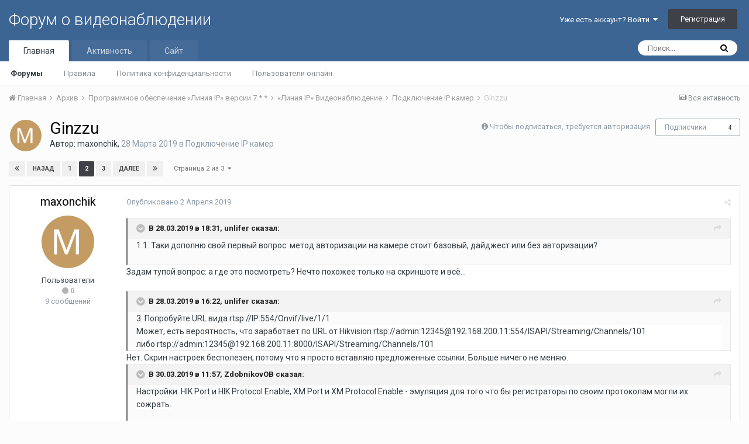

--- FILE ---
content_type: text/html;charset=UTF-8
request_url: https://forum.devline.ru/topic/5178-ginzzu/?page=2
body_size: 22554
content:
<!DOCTYPE html>
<html lang="ru-RU" dir="ltr">
	<head>
		<title>Ginzzu - Страница 2 - Подключение IP камер  - Форум о видеонаблюдении</title>
		
			<!-- Yandex.Metrika counter -->
<script type="text/javascript" >
   (function(m,e,t,r,i,k,a){m[i]=m[i]||function(){(m[i].a=m[i].a||[]).push(arguments)};
   m[i].l=1*new Date();
   for (var j = 0; j < document.scripts.length; j++) {if (document.scripts[j].src === r) { return; }}
   k=e.createElement(t),a=e.getElementsByTagName(t)[0],k.async=1,k.src=r,a.parentNode.insertBefore(k,a)})
   (window, document, "script", "https://mc.yandex.ru/metrika/tag.js", "ym");

   ym(102423588, "init", {
        clickmap:true,
        trackLinks:true,
        accurateTrackBounce:true
   });
</script>
<noscript><div><img src="https://mc.yandex.ru/watch/102423588" style="position:absolute; left:-9999px;" alt="" /></div></noscript>
<!-- /Yandex.Metrika counter -->
		
		<!--[if lt IE 9]>
			<link rel="stylesheet" type="text/css" href="https://forum.devline.ru/uploads/css_built_1/5e61784858ad3c11f00b5706d12afe52_ie8.css.b70da62f75adc0e1a742419000d3880f.css">
		    <script src="//forum.devline.ru/applications/core/interface/html5shiv/html5shiv.js"></script>
		<![endif]-->
		
<meta charset="utf-8">

	<meta name="viewport" content="width=device-width, initial-scale=1">



	<meta name="twitter:card" content="summary" />



	
		
			
				<meta name="description" content="В 28.03.2019 в 21:31, unlifer сказал: 1.1. Таки дополню свой первый вопрос: метод авторизации на камере стоит базовый, дайджест или без авторизации? Задам тупой вопрос: а где это посмотреть? Нечто похожее только на скриншоте и всё... В 28.03.2019 в 19:22, unlifer сказал: 3. Попробуйте URL вида rt...">
			
		
	

	
		
			
				<meta property="og:title" content="Ginzzu">
			
		
	

	
		
			
				<meta property="og:type" content="object">
			
		
	

	
		
			
				<meta property="og:url" content="https://forum.devline.ru/topic/5178-ginzzu/">
			
		
	

	
		
			
				<meta property="og:description" content="В 28.03.2019 в 21:31, unlifer сказал: 1.1. Таки дополню свой первый вопрос: метод авторизации на камере стоит базовый, дайджест или без авторизации? Задам тупой вопрос: а где это посмотреть? Нечто похожее только на скриншоте и всё... В 28.03.2019 в 19:22, unlifer сказал: 3. Попробуйте URL вида rt...">
			
		
	

	
		
			
				<meta property="og:updated_time" content="2021-10-05T15:41:00Z">
			
		
	

	
		
			
				<meta property="og:site_name" content="Форум о видеонаблюдении">
			
		
	

	
		
			
				<meta property="og:locale" content="ru_RU">
			
		
	

<meta name="theme-color" content="#3d6594">

	
		<link rel="first" href="https://forum.devline.ru/topic/5178-ginzzu/" />
	

	
		<link rel="prev" href="https://forum.devline.ru/topic/5178-ginzzu/" />
	

	
		<link rel="next" href="https://forum.devline.ru/topic/5178-ginzzu/?page=3" />
	

	
		<link rel="last" href="https://forum.devline.ru/topic/5178-ginzzu/?page=3" />
	

	
		<link rel="canonical" href="https://forum.devline.ru/topic/5178-ginzzu/?page=2" />
	



		


	
		<link href="https://fonts.googleapis.com/css?family=Roboto:300,300i,400,400i,700,700i" rel="stylesheet" referrerpolicy="origin">
	



	<link rel='stylesheet' href='https://forum.devline.ru/uploads/css_built_1/341e4a57816af3ba440d891ca87450ff_framework.css.0f27cfcbda69c87f4faf1af8108759e0.css?v=318af4dc93' media='all'>

	<link rel='stylesheet' href='https://forum.devline.ru/uploads/css_built_1/05e81b71abe4f22d6eb8d1a929494829_responsive.css.2b0329e13521edb782c110e21b9d32fa.css?v=318af4dc93' media='all'>

	<link rel='stylesheet' href='https://forum.devline.ru/uploads/css_built_1/20446cf2d164adcc029377cb04d43d17_flags.css.5ab0e288b05e67844537c5da6f55edc9.css?v=318af4dc93' media='all'>

	<link rel='stylesheet' href='https://forum.devline.ru/uploads/css_built_1/90eb5adf50a8c640f633d47fd7eb1778_core.css.6b832cd75395ed97e9d6a009814614ba.css?v=318af4dc93' media='all'>

	<link rel='stylesheet' href='https://forum.devline.ru/uploads/css_built_1/5a0da001ccc2200dc5625c3f3934497d_core_responsive.css.44ff45c48cfd436f7d43715de0aabb77.css?v=318af4dc93' media='all'>

	<link rel='stylesheet' href='https://forum.devline.ru/uploads/css_built_1/62e269ced0fdab7e30e026f1d30ae516_forums.css.297de587d646d9ace39aa468c6869701.css?v=318af4dc93' media='all'>

	<link rel='stylesheet' href='https://forum.devline.ru/uploads/css_built_1/76e62c573090645fb99a15a363d8620e_forums_responsive.css.7ca7b4f0465fcaf3b43638eebffa59c2.css?v=318af4dc93' media='all'>




<link rel='stylesheet' href='https://forum.devline.ru/uploads/css_built_1/258adbb6e4f3e83cd3b355f84e3fa002_custom.css.88d2cac393f4634a49dd938b0fbc83e3.css?v=318af4dc93' media='all'>



		
		

	</head>
	<body class='ipsApp ipsApp_front ipsJS_none ipsClearfix' data-controller='core.front.core.app' data-message="" data-pageApp='forums' data-pageLocation='front' data-pageModule='forums' data-pageController='topic'>
		<a href='#elContent' class='ipsHide' title='Перейти к основному контенту на странице' accesskey='m'>Перейти к контенту</a>
		
		<div id='ipsLayout_header' class='ipsClearfix'>
			




			


			
<ul id='elMobileNav' class='ipsList_inline ipsResponsive_hideDesktop ipsResponsive_block' data-controller='core.front.core.mobileNav'>
	
		
			
			
				
				
			
				
				
			
				
				
			
				
					<li id='elMobileBreadcrumb'>
						<a href='https://forum.devline.ru/forum/70-%D0%BF%D0%BE%D0%B4%D0%BA%D0%BB%D1%8E%D1%87%D0%B5%D0%BD%D0%B8%D0%B5-ip-%D0%BA%D0%B0%D0%BC%D0%B5%D1%80/'>
							<span>Подключение IP камер </span>
						</a>
					</li>
				
				
			
				
				
			
		
	
	
	
	<li >
		<a data-action="defaultStream" class='ipsType_light'  href='https://forum.devline.ru/discover/'><i class='icon-newspaper'></i></a>
	</li>

	
		<li class='ipsJS_show'>
			<a href='https://forum.devline.ru/search/'><i class='fa fa-search'></i></a>
		</li>
	
	<li data-ipsDrawer data-ipsDrawer-drawerElem='#elMobileDrawer'>
		<a href='#'>
			
			
				
			
			
			
			<i class='fa fa-navicon'></i>
		</a>
	</li>
</ul>
			<header>
				<div class='ipsLayout_container'>
					

<a href='https://forum.devline.ru/' id='elSiteTitle' accesskey='1'>Форум о видеонаблюдении</a>

					

	<ul id='elUserNav' class='ipsList_inline cSignedOut ipsClearfix ipsResponsive_hidePhone ipsResponsive_block'>
		
		<li id='elSignInLink'>
			<a href='https://forum.devline.ru/login/' data-ipsMenu-closeOnClick="false" data-ipsMenu id='elUserSignIn'>
				Уже есть аккаунт? Войти &nbsp;<i class='fa fa-caret-down'></i>
			</a>
			
<div id='elUserSignIn_menu' class='ipsMenu ipsMenu_auto ipsHide'>
	<form accept-charset='utf-8' method='post' action='https://forum.devline.ru/login/' data-controller="core.global.core.login">
		<input type="hidden" name="csrfKey" value="94f585554f0d5862ef4ae52101d4d4ff">
		<input type="hidden" name="ref" value="aHR0cHM6Ly9mb3J1bS5kZXZsaW5lLnJ1L3RvcGljLzUxNzgtZ2luenp1Lz9wYWdlPTI=">
		<div data-role="loginForm">
			
			
			
				
<div class="ipsPad ipsForm ipsForm_vertical">
	<h4 class="ipsType_sectionHead">Войти</h4>
	<br><br>
	<ul class='ipsList_reset'>
		<li class="ipsFieldRow ipsFieldRow_noLabel ipsFieldRow_fullWidth">
			
			
				<input type="text" placeholder="Имя пользователя или адрес email" name="auth">
			
		</li>
		<li class="ipsFieldRow ipsFieldRow_noLabel ipsFieldRow_fullWidth">
			<input type="password" placeholder="Пароль" name="password">
		</li>
		<li class="ipsFieldRow ipsFieldRow_checkbox ipsClearfix">
			<span class="ipsCustomInput">
				<input type="checkbox" name="remember_me" id="remember_me_checkbox" value="1" checked aria-checked="true">
				<span></span>
			</span>
			<div class="ipsFieldRow_content">
				<label class="ipsFieldRow_label" for="remember_me_checkbox">Запомнить меня</label>
				<span class="ipsFieldRow_desc">Не рекомендовано на общедоступных компьютерах</span>
			</div>
		</li>
		
		<li class="ipsFieldRow ipsFieldRow_fullWidth">
			<br>
			<button type="submit" name="_processLogin" value="usernamepassword" class="ipsButton ipsButton_primary ipsButton_small" id="elSignIn_submit">Войти</button>
			
				<br>
				<p class="ipsType_right ipsType_small">
					
						<a href='https://forum.devline.ru/lostpassword/' data-ipsDialog data-ipsDialog-title='Забыли пароль?'>
					
					Забыли пароль?</a>
				</p>
			
		</li>
	</ul>
</div>
			
		</div>
	</form>
</div>
		</li>
		
			<li>
				
					<a href='https://forum.devline.ru/register/'  id='elRegisterButton' class='ipsButton ipsButton_normal ipsButton_primary'>Регистрация</a>
				
			</li>
		
	</ul>

				</div>
			</header>
			

	<nav data-controller='core.front.core.navBar' class=''>
		<div class='ipsNavBar_primary ipsLayout_container  ipsClearfix'>
			

	<div id="elSearchWrapper" class="ipsPos_right">
		<div id='elSearch' class='' data-controller='core.front.core.quickSearch'>
			<form accept-charset='utf-8' action='//forum.devline.ru/search/?do=quicksearch' method='post'>
				<input type='search' id='elSearchField' placeholder='Поиск...' name='q'>
				<button class='cSearchSubmit' type="submit"><i class="fa fa-search"></i></button>
				<div id="elSearchExpanded">
					<div class="ipsMenu_title">
						Поиск в
					</div>
					<ul class="ipsSideMenu_list ipsSideMenu_withRadios ipsSideMenu_small ipsType_normal" data-ipsSideMenu data-ipsSideMenu-type="radio" data-ipsSideMenu-responsive="false" data-role="searchContexts">
						<li>
							<span class='ipsSideMenu_item ipsSideMenu_itemActive' data-ipsMenuValue='all'>
								<input type="radio" name="type" value="all" checked id="elQuickSearchRadio_type_all">
								<label for='elQuickSearchRadio_type_all' id='elQuickSearchRadio_type_all_label'>Везде</label>
							</span>
						</li>
						
						
							<li>
								<span class='ipsSideMenu_item' data-ipsMenuValue='forums_topic'>
									<input type="radio" name="type" value="forums_topic" id="elQuickSearchRadio_type_forums_topic">
									<label for='elQuickSearchRadio_type_forums_topic' id='elQuickSearchRadio_type_forums_topic_label'>Темы</label>
								</span>
							</li>
						
						
							
								<li>
									<span class='ipsSideMenu_item' data-ipsMenuValue='contextual_{&quot;type&quot;:&quot;forums_topic&quot;,&quot;nodes&quot;:70}'>
										<input type="radio" name="type" value='contextual_{&quot;type&quot;:&quot;forums_topic&quot;,&quot;nodes&quot;:70}' id='elQuickSearchRadio_type_contextual_{&quot;type&quot;:&quot;forums_topic&quot;,&quot;nodes&quot;:70}'>
										<label for='elQuickSearchRadio_type_contextual_{&quot;type&quot;:&quot;forums_topic&quot;,&quot;nodes&quot;:70}' id='elQuickSearchRadio_type_contextual_{&quot;type&quot;:&quot;forums_topic&quot;,&quot;nodes&quot;:70}_label'>В этом форуме</label>
									</span>
								</li>
							
								<li>
									<span class='ipsSideMenu_item' data-ipsMenuValue='contextual_{&quot;type&quot;:&quot;forums_topic&quot;,&quot;item&quot;:5178}'>
										<input type="radio" name="type" value='contextual_{&quot;type&quot;:&quot;forums_topic&quot;,&quot;item&quot;:5178}' id='elQuickSearchRadio_type_contextual_{&quot;type&quot;:&quot;forums_topic&quot;,&quot;item&quot;:5178}'>
										<label for='elQuickSearchRadio_type_contextual_{&quot;type&quot;:&quot;forums_topic&quot;,&quot;item&quot;:5178}' id='elQuickSearchRadio_type_contextual_{&quot;type&quot;:&quot;forums_topic&quot;,&quot;item&quot;:5178}_label'>В этой теме</label>
									</span>
								</li>
							
						
						<li data-role="showMoreSearchContexts">
							<span class='ipsSideMenu_item' data-action="showMoreSearchContexts" data-exclude="forums_topic">
								Дополнительные опции...
							</span>
						</li>
					</ul>
					<div class="ipsMenu_title">
						Искать результаты, которые...
					</div>
					<ul class='ipsSideMenu_list ipsSideMenu_withRadios ipsSideMenu_small ipsType_normal' role="radiogroup" data-ipsSideMenu data-ipsSideMenu-type="radio" data-ipsSideMenu-responsive="false" data-filterType='andOr'>
						
							<li>
								<span class='ipsSideMenu_item ipsSideMenu_itemActive' data-ipsMenuValue='and'>
									<input type="radio" name="search_and_or" value="and" checked id="elRadio_andOr_and">
									<label for='elRadio_andOr_and' id='elField_andOr_label_and'>Содержат <em>все</em> слова из запроса</label>
								</span>
							</li>
						
							<li>
								<span class='ipsSideMenu_item ' data-ipsMenuValue='or'>
									<input type="radio" name="search_and_or" value="or"  id="elRadio_andOr_or">
									<label for='elRadio_andOr_or' id='elField_andOr_label_or'>Содержат <em>любое</em> слово из запроса</label>
								</span>
							</li>
						
					</ul>
					<div class="ipsMenu_title">
						Искать результаты в...
					</div>
					<ul class='ipsSideMenu_list ipsSideMenu_withRadios ipsSideMenu_small ipsType_normal' role="radiogroup" data-ipsSideMenu data-ipsSideMenu-type="radio" data-ipsSideMenu-responsive="false" data-filterType='searchIn'>
						<li>
							<span class='ipsSideMenu_item ipsSideMenu_itemActive' data-ipsMenuValue='all'>
								<input type="radio" name="search_in" value="all" checked id="elRadio_searchIn_and">
								<label for='elRadio_searchIn_and' id='elField_searchIn_label_all'>В заголовках и содержимом</label>
							</span>
						</li>
						<li>
							<span class='ipsSideMenu_item' data-ipsMenuValue='titles'>
								<input type="radio" name="search_in" value="titles" id="elRadio_searchIn_titles">
								<label for='elRadio_searchIn_titles' id='elField_searchIn_label_titles'>Только в заголовках</label>
							</span>
						</li>
					</ul>
				</div>
			</form>
		</div>
	</div>

			<ul data-role="primaryNavBar" class='ipsResponsive_showDesktop ipsResponsive_block'>
				


	
		
		
			
		
		<li class='ipsNavBar_active' data-active id='elNavSecondary_1' data-role="navBarItem" data-navApp="core" data-navExt="CustomItem">
			
			
				<a href="https://forum.devline.ru"  data-navItem-id="1" data-navDefault>
					Главная
				</a>
			
			
				<ul class='ipsNavBar_secondary ' data-role='secondaryNavBar'>
					


	
		
		
			
		
		<li class='ipsNavBar_active' data-active id='elNavSecondary_10' data-role="navBarItem" data-navApp="forums" data-navExt="Forums">
			
			
				<a href="https://forum.devline.ru"  data-navItem-id="10" data-navDefault>
					Форумы
				</a>
			
			
		</li>
	
	

	
		
		
		<li  id='elNavSecondary_11' data-role="navBarItem" data-navApp="core" data-navExt="Guidelines">
			
			
				<a href="https://forum.devline.ru/guidelines/"  data-navItem-id="11" >
					Правила
				</a>
			
			
		</li>
	
	

	
		
		
		<li  id='elNavSecondary_31' data-role="navBarItem" data-navApp="core" data-navExt="CustomItem">
			
			
				<a href="https://devline.ru/policy/" target='_blank' rel="noopener" data-navItem-id="31" >
					Политика конфиденциальности
				</a>
			
			
		</li>
	
	

	
		
		
		<li  id='elNavSecondary_13' data-role="navBarItem" data-navApp="core" data-navExt="OnlineUsers">
			
			
				<a href="https://forum.devline.ru/online/"  data-navItem-id="13" >
					Пользователи онлайн
				</a>
			
			
		</li>
	
	

					<li class='ipsHide' id='elNavigationMore_1' data-role='navMore'>
						<a href='#' data-ipsMenu data-ipsMenu-appendTo='#elNavigationMore_1' id='elNavigationMore_1_dropdown'>Больше <i class='fa fa-caret-down'></i></a>
						<ul class='ipsHide ipsMenu ipsMenu_auto' id='elNavigationMore_1_dropdown_menu' data-role='moreDropdown'></ul>
					</li>
				</ul>
			
		</li>
	
	

	
		
		
		<li  id='elNavSecondary_2' data-role="navBarItem" data-navApp="core" data-navExt="CustomItem">
			
			
				<a href="https://forum.devline.ru/discover/"  data-navItem-id="2" >
					Активность
				</a>
			
			
				<ul class='ipsNavBar_secondary ipsHide' data-role='secondaryNavBar'>
					


	
		
		
		<li  id='elNavSecondary_4' data-role="navBarItem" data-navApp="core" data-navExt="AllActivity">
			
			
				<a href="https://forum.devline.ru/discover/"  data-navItem-id="4" >
					Вся активность
				</a>
			
			
		</li>
	
	

	
	

	
	

	
	

	
		
		
		<li  id='elNavSecondary_8' data-role="navBarItem" data-navApp="core" data-navExt="Search">
			
			
				<a href="https://forum.devline.ru/search/"  data-navItem-id="8" >
					Поиск
				</a>
			
			
		</li>
	
	

	
	

					<li class='ipsHide' id='elNavigationMore_2' data-role='navMore'>
						<a href='#' data-ipsMenu data-ipsMenu-appendTo='#elNavigationMore_2' id='elNavigationMore_2_dropdown'>Больше <i class='fa fa-caret-down'></i></a>
						<ul class='ipsHide ipsMenu ipsMenu_auto' id='elNavigationMore_2_dropdown_menu' data-role='moreDropdown'></ul>
					</li>
				</ul>
			
		</li>
	
	

	
		
		
		<li  id='elNavSecondary_24' data-role="navBarItem" data-navApp="core" data-navExt="CustomItem">
			
			
				<a href="https://devline.ru/" target='_blank' rel="noopener" data-navItem-id="24" >
					Сайт
				</a>
			
			
				<ul class='ipsNavBar_secondary ipsHide' data-role='secondaryNavBar'>
					


	
		
		
		<li  id='elNavSecondary_25' data-role="navBarItem" data-navApp="core" data-navExt="CustomItem">
			
			
				<a href="https://devline.ru/sistema_videonabljudenija/" target='_blank' rel="noopener" data-navItem-id="25" >
					Система видеонаблюдения
				</a>
			
			
		</li>
	
	

	
		
		
		<li  id='elNavSecondary_26' data-role="navBarItem" data-navApp="core" data-navExt="CustomItem">
			
			
				<a href="https://devline.ru/ip-videonabljudenie/line_ip.html" target='_blank' rel="noopener" data-navItem-id="26" >
					Линия IP
				</a>
			
			
		</li>
	
	

	
		
		
		<li  id='elNavSecondary_27' data-role="navBarItem" data-navApp="core" data-navExt="CustomItem">
			
			
				<a href="https://devline.ru/cloud_server/" target='_blank' rel="noopener" data-navItem-id="27" >
					Аренда облачного сервера
				</a>
			
			
		</li>
	
	

	
		
		
		<li  id='elNavSecondary_28' data-role="navBarItem" data-navApp="core" data-navExt="CustomItem">
			
			
				<a href="https://devline.ru/ipcam/" target='_blank' rel="noopener" data-navItem-id="28" >
					IP-камеры «Линия»
				</a>
			
			
		</li>
	
	

	
		
		
		<li  id='elNavSecondary_30' data-role="navBarItem" data-navApp="core" data-navExt="CustomItem">
			
			
				<a href="https://devline.ru/videoserver/" target='_blank' rel="noopener" data-navItem-id="30" >
					Видеосерверы «Линия»
				</a>
			
			
		</li>
	
	

					<li class='ipsHide' id='elNavigationMore_24' data-role='navMore'>
						<a href='#' data-ipsMenu data-ipsMenu-appendTo='#elNavigationMore_24' id='elNavigationMore_24_dropdown'>Больше <i class='fa fa-caret-down'></i></a>
						<ul class='ipsHide ipsMenu ipsMenu_auto' id='elNavigationMore_24_dropdown_menu' data-role='moreDropdown'></ul>
					</li>
				</ul>
			
		</li>
	
	

				<li class='ipsHide' id='elNavigationMore' data-role='navMore'>
					<a href='#' data-ipsMenu data-ipsMenu-appendTo='#elNavigationMore' id='elNavigationMore_dropdown'>Больше</a>
					<ul class='ipsNavBar_secondary ipsHide' data-role='secondaryNavBar'>
						<li class='ipsHide' id='elNavigationMore_more' data-role='navMore'>
							<a href='#' data-ipsMenu data-ipsMenu-appendTo='#elNavigationMore_more' id='elNavigationMore_more_dropdown'>Больше <i class='fa fa-caret-down'></i></a>
							<ul class='ipsHide ipsMenu ipsMenu_auto' id='elNavigationMore_more_dropdown_menu' data-role='moreDropdown'></ul>
						</li>
					</ul>
				</li>
			</ul>
		</div>
	</nav>

		</div>
		<main id='ipsLayout_body' class='ipsLayout_container'>
			<div id='ipsLayout_contentArea'>
				<div id='ipsLayout_contentWrapper'>
					
<nav class='ipsBreadcrumb ipsBreadcrumb_top ipsFaded_withHover'>
	

	<ul class='ipsList_inline ipsPos_right'>
		
		<li >
			<a data-action="defaultStream" class='ipsType_light '  href='https://forum.devline.ru/discover/'><i class='icon-newspaper'></i> <span>Вся активность</span></a>
		</li>
		
	</ul>

	<ul data-role="breadcrumbList">
		<li>
			<a title="Главная" href='https://forum.devline.ru/'>
				<span><i class='fa fa-home'></i> Главная <i class='fa fa-angle-right'></i></span>
			</a>
		</li>
		
		
			<li>
				
					<a href='https://forum.devline.ru/forum/12-%D0%B0%D1%80%D1%85%D0%B8%D0%B2/'>
						<span>Архив <i class='fa fa-angle-right'></i></span>
					</a>
				
			</li>
		
			<li>
				
					<a href='https://forum.devline.ru/forum/29-%D0%BF%D1%80%D0%BE%D0%B3%D1%80%D0%B0%D0%BC%D0%BC%D0%BD%D0%BE%D0%B5-%D0%BE%D0%B1%D0%B5%D1%81%D0%BF%D0%B5%D1%87%D0%B5%D0%BD%D0%B8%D0%B5-%C2%AB%D0%BB%D0%B8%D0%BD%D0%B8%D1%8F-ip%C2%BB-%D0%B2%D0%B5%D1%80%D1%81%D0%B8%D0%B8-7/'>
						<span>Программное обеспечение «Линия IP» версии 7.*.* <i class='fa fa-angle-right'></i></span>
					</a>
				
			</li>
		
			<li>
				
					<a href='https://forum.devline.ru/forum/32-%C2%AB%D0%BB%D0%B8%D0%BD%D0%B8%D1%8F-ip%C2%BB-%D0%B2%D0%B8%D0%B4%D0%B5%D0%BE%D0%BD%D0%B0%D0%B1%D0%BB%D1%8E%D0%B4%D0%B5%D0%BD%D0%B8%D0%B5/'>
						<span>«Линия IP»  Видеонаблюдение <i class='fa fa-angle-right'></i></span>
					</a>
				
			</li>
		
			<li>
				
					<a href='https://forum.devline.ru/forum/70-%D0%BF%D0%BE%D0%B4%D0%BA%D0%BB%D1%8E%D1%87%D0%B5%D0%BD%D0%B8%D0%B5-ip-%D0%BA%D0%B0%D0%BC%D0%B5%D1%80/'>
						<span>Подключение IP камер  <i class='fa fa-angle-right'></i></span>
					</a>
				
			</li>
		
			<li>
				
					Ginzzu
				
			</li>
		
	</ul>
</nav>
					
					<div id='ipsLayout_mainArea'>
						<a id='elContent'></a>
						
						
						
						

	




						






<div class="ipsPageHeader ipsClearfix">
	
		<div class='ipsPos_right ipsResponsive_noFloat ipsResponsive_hidePhone'>
			

<div data-followApp='forums' data-followArea='topic' data-followID='5178' data-controller='core.front.core.followButton'>
	
		<span class='ipsType_light ipsType_blendLinks ipsResponsive_hidePhone ipsResponsive_inline'><i class='fa fa-info-circle'></i> <a href='https://forum.devline.ru/login/' title='Перейти на страницу авторизации'>Чтобы подписаться, требуется авторизация</a>&nbsp;&nbsp;</span>
	
	

	<div class="ipsFollow ipsPos_middle ipsButton ipsButton_link ipsButton_verySmall " data-role="followButton">
		
			<a href='https://forum.devline.ru/index.php?app=core&amp;module=system&amp;controller=notifications&amp;do=followers&amp;follow_app=forums&amp;follow_area=topic&amp;follow_id=5178' title='Посмотреть подписчиков' class='ipsType_blendLinks ipsType_noUnderline' data-ipsTooltip data-ipsDialog data-ipsDialog-size='narrow' data-ipsDialog-title='Подписчики'>Подписчики</a>
			<a class='ipsCommentCount' href='https://forum.devline.ru/index.php?app=core&amp;module=system&amp;controller=notifications&amp;do=followers&amp;follow_app=forums&amp;follow_area=topic&amp;follow_id=5178' title='Посмотреть подписчиков' data-ipsTooltip data-ipsDialog data-ipsDialog-size='narrow' data-ipsDialog-title='Подписчики'>4</a>
		
	</div>

</div>
		</div>
		<div class='ipsPos_right ipsResponsive_noFloat ipsResponsive_hidePhone'>
			



		</div>
		
	
	<div class='ipsPhotoPanel ipsPhotoPanel_small ipsPhotoPanel_notPhone ipsClearfix'>
		


	<a href="https://forum.devline.ru/profile/7275-maxonchik/" data-ipsHover data-ipsHover-target="https://forum.devline.ru/profile/7275-maxonchik/?do=hovercard" class="ipsUserPhoto ipsUserPhoto_small" title="Перейти в профиль пользователя maxonchik">
		<img src='https://forum.devline.ru/uploads/monthly_2019_03/M_member_7275.png' alt='maxonchik'>
	</a>

		<div>
			<h1 class='ipsType_pageTitle ipsContained_container'>
				

				
				
					<span class='ipsType_break ipsContained'>
						<span>Ginzzu</span>
					</span>
				
			</h1>
			
			<p class='ipsType_reset ipsType_blendLinks '>
				<span class='ipsType_normal'>
				
					Автор: <span itemprop='name'>
<a href='https://forum.devline.ru/profile/7275-maxonchik/' data-ipsHover data-ipsHover-target='https://forum.devline.ru/profile/7275-maxonchik/?do=hovercard&amp;referrer=https%253A%252F%252Fforum.devline.ru%252Ftopic%252F5178-ginzzu%252F%253Fpage%253D2' title="Перейти в профиль пользователя maxonchik" class="ipsType_break">maxonchik</a></span>,  <span class='ipsType_light'><time datetime='2019-03-28T14:10:24Z' title='28.03.2019 14:10 ' data-short='6 л'>28 Марта 2019</time> в <a href="https://forum.devline.ru/forum/70-%D0%BF%D0%BE%D0%B4%D0%BA%D0%BB%D1%8E%D1%87%D0%B5%D0%BD%D0%B8%D0%B5-ip-%D0%BA%D0%B0%D0%BC%D0%B5%D1%80/">Подключение IP камер </a></span>
				
				</span>
				<br>
			</p>
			
		</div>
	</div>
</div>








<div class='ipsClearfix'>
	
	
	<ul class="ipsToolList ipsToolList_horizontal ipsClearfix ipsSpacer_both ipsResponsive_hidePhone">
		
		
		
	</ul>
</div>

<div data-controller='core.front.core.commentFeed,forums.front.topic.view, core.front.core.ignoredComments' data-autoPoll data-baseURL='https://forum.devline.ru/topic/5178-ginzzu/'  data-feedID='topic-5178' class='cTopic ipsClear ipsSpacer_top'>
	
			

				<div class="ipsClearfix ipsClear ipsSpacer_bottom">
					
					
						

	
	<ul class='ipsPagination' id='elPagination_16697a11cff4645b19948a705eb8dd3b_887353306' data-pages='3' data-ipsPagination  data-ipsPagination-pages="3" data-ipsPagination-perPage='10'>
		
			
				<li class='ipsPagination_first'><a href='https://forum.devline.ru/topic/5178-ginzzu/' rel="first" data-page='1' data-ipsTooltip title='Первая страница'><i class='fa fa-angle-double-left'></i></a></li>
				<li class='ipsPagination_prev'><a href='https://forum.devline.ru/topic/5178-ginzzu/' rel="prev" data-page='1' data-ipsTooltip title='Предыдущая страница'>Назад</a></li>
				
					<li class='ipsPagination_page'><a href='https://forum.devline.ru/topic/5178-ginzzu/' data-page='1'>1</a></li>
				
			
			<li class='ipsPagination_page ipsPagination_active'><a href='https://forum.devline.ru/topic/5178-ginzzu/?page=2' data-page='2'>2</a></li>
			
				
					<li class='ipsPagination_page'><a href='https://forum.devline.ru/topic/5178-ginzzu/?page=3' data-page='3'>3</a></li>
				
				<li class='ipsPagination_next'><a href='https://forum.devline.ru/topic/5178-ginzzu/?page=3' rel="next" data-page='3' data-ipsTooltip title='Следующая страница'>Далее</a></li>
				<li class='ipsPagination_last'><a href='https://forum.devline.ru/topic/5178-ginzzu/?page=3' rel="last" data-page='3' data-ipsTooltip title='Последняя страница'><i class='fa fa-angle-double-right'></i></a></li>
			
			
				<li class='ipsPagination_pageJump'>
					<a href='#' data-ipsMenu data-ipsMenu-closeOnClick='false' data-ipsMenu-appendTo='#elPagination_16697a11cff4645b19948a705eb8dd3b_887353306' id='elPagination_16697a11cff4645b19948a705eb8dd3b_887353306_jump'>Страница 2 из 3 &nbsp;<i class='fa fa-caret-down'></i></a>
					<div class='ipsMenu ipsMenu_narrow ipsPad ipsHide' id='elPagination_16697a11cff4645b19948a705eb8dd3b_887353306_jump_menu'>
						<form accept-charset='utf-8' method='post' action='https://forum.devline.ru/topic/5178-ginzzu/' data-role="pageJump">
							<ul class='ipsForm ipsForm_horizontal'>
								<li class='ipsFieldRow'>
									<input type='number' min='1' max='3' placeholder='Номер страницы' class='ipsField_fullWidth' name='page'>
								</li>
								<li class='ipsFieldRow ipsFieldRow_fullWidth'>
									<input type='submit' class='ipsButton_fullWidth ipsButton ipsButton_verySmall ipsButton_primary' value='Перейти'>
								</li>
							</ul>
						</form>
					</div>
				</li>
			
		
	</ul>

					
				</div>
			
	

	

<div data-controller='core.front.core.recommendedComments' data-url='https://forum.devline.ru/topic/5178-ginzzu/?recommended=comments' class='ipsAreaBackground ipsPad ipsBox ipsBox_transparent ipsSpacer_bottom ipsRecommendedComments ipsHide'>
	<div data-role="recommendedComments">
		<h2 class='ipsType_sectionHead ipsType_large'>Рекомендуемые сообщения</h2>
		
	</div>
</div>
	
	<div id="elPostFeed" data-role='commentFeed' data-controller='core.front.core.moderation' >
		<form action="https://forum.devline.ru/topic/5178-ginzzu/?csrfKey=94f585554f0d5862ef4ae52101d4d4ff&amp;do=multimodComment" method="post" data-ipsPageAction data-role='moderationTools'>
			
			
				
					
					
					




<a id='comment-22894'></a>
<article  id='elComment_22894' class='cPost ipsBox  ipsComment  ipsComment_parent ipsClearfix ipsClear ipsColumns ipsColumns_noSpacing ipsColumns_collapsePhone  '>
	

	<div class='cAuthorPane cAuthorPane_mobile ipsResponsive_showPhone ipsResponsive_block'>
		<h3 class='ipsType_sectionHead cAuthorPane_author ipsResponsive_showPhone ipsResponsive_inlineBlock ipsType_break ipsType_blendLinks ipsTruncate ipsTruncate_line'>
			
<a href='https://forum.devline.ru/profile/7275-maxonchik/' data-ipsHover data-ipsHover-target='https://forum.devline.ru/profile/7275-maxonchik/?do=hovercard&amp;referrer=https%253A%252F%252Fforum.devline.ru%252Ftopic%252F5178-ginzzu%252F%253Fpage%253D2' title="Перейти в профиль пользователя maxonchik" class="ipsType_break"><span style='color:#'>maxonchik</span></a>
			<span class='ipsResponsive_showPhone ipsResponsive_inline'>&nbsp;&nbsp;

	
		<span title="Репутация пользователя" data-ipsTooltip class='ipsRepBadge ipsRepBadge_neutral'>
	
			<i class='fa fa-circle'></i> 0
	
		</span>
	
</span>
		</h3>
		<div class='cAuthorPane_photo'>
			


	<a href="https://forum.devline.ru/profile/7275-maxonchik/" data-ipsHover data-ipsHover-target="https://forum.devline.ru/profile/7275-maxonchik/?do=hovercard" class="ipsUserPhoto ipsUserPhoto_large" title="Перейти в профиль пользователя maxonchik">
		<img src='https://forum.devline.ru/uploads/monthly_2019_03/M_member_7275.png' alt='maxonchik'>
	</a>

		</div>
	</div>
	<aside class='ipsComment_author cAuthorPane ipsColumn ipsColumn_medium ipsResponsive_hidePhone'>
		<h3 class='ipsType_sectionHead cAuthorPane_author ipsType_blendLinks ipsType_break'><strong>
<a href='https://forum.devline.ru/profile/7275-maxonchik/' data-ipsHover data-ipsHover-target='https://forum.devline.ru/profile/7275-maxonchik/?do=hovercard&amp;referrer=https%253A%252F%252Fforum.devline.ru%252Ftopic%252F5178-ginzzu%252F%253Fpage%253D2' title="Перейти в профиль пользователя maxonchik" class="ipsType_break">maxonchik</a></strong> <span class='ipsResponsive_showPhone ipsResponsive_inline'>&nbsp;&nbsp;

	
		<span title="Репутация пользователя" data-ipsTooltip class='ipsRepBadge ipsRepBadge_neutral'>
	
			<i class='fa fa-circle'></i> 0
	
		</span>
	
</span></h3>
		
		<ul class='cAuthorPane_info ipsList_reset'>
			
			

			<li class='cAuthorPane_photo'>
				


	<a href="https://forum.devline.ru/profile/7275-maxonchik/" data-ipsHover data-ipsHover-target="https://forum.devline.ru/profile/7275-maxonchik/?do=hovercard" class="ipsUserPhoto ipsUserPhoto_large" title="Перейти в профиль пользователя maxonchik">
		<img src='https://forum.devline.ru/uploads/monthly_2019_03/M_member_7275.png' alt='maxonchik'>
	</a>

			</li>
			<li><span style='color:#'>Пользователи</span></li>
			
			
				<li>

	
		<span title="Репутация пользователя" data-ipsTooltip class='ipsRepBadge ipsRepBadge_neutral'>
	
			<i class='fa fa-circle'></i> 0
	
		</span>
	
</li>
				<li class='ipsType_light'>9 сообщений</li>
				
				

			
		</ul>
	</aside>
	<div class='ipsColumn ipsColumn_fluid'>
		

<div id='comment-22894_wrap' data-controller='core.front.core.comment' data-commentApp='forums' data-commentType='forums' data-commentID="22894" data-quoteData='{&quot;userid&quot;:7275,&quot;username&quot;:&quot;maxonchik&quot;,&quot;timestamp&quot;:1554194844,&quot;contentapp&quot;:&quot;forums&quot;,&quot;contenttype&quot;:&quot;forums&quot;,&quot;contentid&quot;:5178,&quot;contentclass&quot;:&quot;forums_Topic&quot;,&quot;contentcommentid&quot;:22894}' class='ipsComment_content ipsType_medium  ipsFaded_withHover'>
	

	<div class='ipsComment_meta ipsType_light'>
		<div class='ipsPos_right ipsType_light ipsType_reset ipsFaded ipsFaded_more ipsType_blendLinks'>
			<ul class='ipsList_inline ipsComment_tools'>
				
				
				
					<li><a class='ipsType_blendLinks' href='https://forum.devline.ru/topic/5178-ginzzu/?do=findComment&amp;comment=22894' data-ipsTooltip title='Поделиться этим сообщением' data-ipsMenu data-ipsMenu-closeOnClick='false' id='elSharePost_22894' data-role='shareComment'><i class='fa fa-share-alt'></i></a></li>
				
				
			</ul>
		</div>

		<div class='ipsType_reset'>
			<a href='https://forum.devline.ru/topic/5178-ginzzu/?do=findComment&amp;comment=22894' class='ipsType_blendLinks'>Опубликовано <time datetime='2019-04-02T08:47:24Z' title='02.04.2019 08:47 ' data-short='6 л'>2 Апреля 2019</time></a>
			<span class='ipsResponsive_hidePhone'>
				
				
			</span>
		</div>
	</div>

	


	<div class='cPost_contentWrap ipsPad'>
		
		<div data-role='commentContent' class='ipsType_normal ipsType_richText ipsContained' data-controller='core.front.core.lightboxedImages'>
			
<blockquote class="ipsQuote" data-ipsquote="" data-ipsquote-contentapp="forums" data-ipsquote-contentclass="forums_Topic" data-ipsquote-contentcommentid="22878" data-ipsquote-contentid="5178" data-ipsquote-contenttype="forums" data-ipsquote-timestamp="1553797873" data-ipsquote-userid="2621" data-ipsquote-username="unlifer">
	<div class="ipsQuote_citation">
		В 28.03.2019 в 21:31, unlifer сказал:
	</div>

	<div class="ipsQuote_contents">
		<p>
			1.1. Таки дополню свой первый вопрос: метод авторизации на камере стоит базовый, дайджест или без авторизации?
		</p>

		<p>
			 
		</p>
	</div>
</blockquote>

<p>
	Задам тупой вопрос: а где это посмотреть? Нечто похожее только на скриншоте и всё...
</p>

<p>
	 
</p>

<blockquote class="ipsQuote" data-ipsquote="" data-ipsquote-contentapp="forums" data-ipsquote-contentclass="forums_Topic" data-ipsquote-contentcommentid="22877" data-ipsquote-contentid="5178" data-ipsquote-contenttype="forums" data-ipsquote-timestamp="1553790179" data-ipsquote-userid="2621" data-ipsquote-username="unlifer">
	<div class="ipsQuote_citation">
		В 28.03.2019 в 19:22, unlifer сказал:
	</div>

	<div class="ipsQuote_contents">
		<p>
			3. Попробуйте URL вида rtsp://IP:554/Onvif/live/1/1<span>﻿<span>﻿<span>﻿</span></span></span>
		</p>

		<p style="background-color:#ffffff;color:#353c41;font-size:14px;">
			Может, есть вероятность, что заработает по URL от Hikvision rtsp://admin:12345@192.168.200.11:554/ISAPI/Streaming/Channels/101<span>﻿</span>
		</p>

		<p style="background-color:#ffffff;color:#353c41;font-size:14px;">
			либо rtsp://admin:12345@192.168.200.11:8000/ISAPI/Streaming/Channels/101
		</p>
	</div>
</blockquote>

<p>
	Нет. Скрин настроек бесполезен, потому что я просто вставляю предложенные ссылки. Больше ничего не меняю.
</p>

<blockquote class="ipsQuote" data-ipsquote="" data-ipsquote-contentapp="forums" data-ipsquote-contentclass="forums_Topic" data-ipsquote-contentcommentid="22883" data-ipsquote-contentid="5178" data-ipsquote-contenttype="forums" data-ipsquote-timestamp="1553947079" data-ipsquote-userid="4204" data-ipsquote-username="ZdobnikovOB">
	<div class="ipsQuote_citation">
		В 30.03.2019 в 14:57, ZdobnikovOB сказал:
	</div>

	<div class="ipsQuote_contents">
		<p>
			Настройки <span style="background-color:#ffffff;color:#353c41;font-size:14px;"><span> </span>HIK Port и HIK Protocol Enable, XM Port и XM Protocol Enable - эмуляция для того что <span>﻿</span>бы регистраторы по своим протоколам могли их сожрать.</span>
		</p>

		<p>
			 
		</p>
	</div>
</blockquote>

<p>
	У меня почему-то либо HIK порт, либо XM галочка ставится. Тут же снимается... 
</p>

<p>
	Попробую прошивки поскачивать...
</p>

<p><a href="https://forum.devline.ru/uploads/monthly_2019_04/789415486_.JPG.d4a6b2f5ed30ee63db71ed8987a2a78f.JPG" class="ipsAttachLink ipsAttachLink_image"><img data-fileid="3656" src="https://forum.devline.ru/uploads/monthly_2019_04/789415486_.JPG.d4a6b2f5ed30ee63db71ed8987a2a78f.JPG" class="ipsImage ipsImage_thumbnailed" alt="Снимок.JPG"></a></p>
<p><a href="https://forum.devline.ru/uploads/monthly_2019_04/1072280826_.JPG.cbba584d7db25a6639f3ebcda963a499.JPG" class="ipsAttachLink ipsAttachLink_image"><img data-fileid="3657" src="https://forum.devline.ru/uploads/monthly_2019_04/469271810_.thumb.JPG.e11ae649a33268d7ac773032a8e410e2.JPG" class="ipsImage ipsImage_thumbnailed" alt="Снимок.JPG"></a></p>

			
		</div>

		<div class='ipsItemControls'>
			
				
					

	<div data-controller='core.front.core.reaction' class='ipsItemControls_right ipsClearfix '>	
		<div class='ipsReact ipsPos_right'>
			
				
				<div class='ipsReact_blurb ipsHide' data-role='reactionBlurb'>
					
				</div>
			
			
			
		</div>
	</div>

				
			
			<ul class='ipsComment_controls ipsClearfix ipsItemControls_left' data-role="commentControls">
				
					
					
					
				
				<li class='ipsHide' data-role='commentLoading'>
					<span class='ipsLoading ipsLoading_tiny ipsLoading_noAnim'></span>
				</li>
			</ul>
		</div>

		
	</div>

	<div class='ipsMenu ipsMenu_wide ipsHide cPostShareMenu' id='elSharePost_22894_menu'>
		<div class='ipsPad'>
			<h4 class='ipsType_sectionHead'>Поделиться этим сообщением</h4>
			<hr class='ipsHr'>
			<h5 class='ipsType_normal ipsType_reset'>Ссылка на сообщение</h5>
			
			<input type='text' value='https://forum.devline.ru/topic/5178-ginzzu/?do=findComment&amp;comment=22894' class='ipsField_fullWidth'>
			

			
				<h5 class='ipsType_normal ipsType_reset ipsSpacer_top'>Поделиться на других сайтах</h5>
				

	<ul class='ipsList_inline ipsList_noSpacing ipsClearfix' data-controller="core.front.core.sharelink">
		
			<li>
<a href="http://twitter.com/share?text=Ginzzu&amp;url=https%3A%2F%2Fforum.devline.ru%2Ftopic%2F5178-ginzzu%2F%3Fdo%3DfindComment%26comment%3D22894" class="cShareLink cShareLink_twitter" target="_blank" data-role="shareLink" title='Поделиться в Twitter' data-ipsTooltip rel='noopener'>
	<i class="fa fa-twitter"></i>
</a></li>
		
			<li>
<a href="https://plus.google.com/share?url=https%3A%2F%2Fforum.devline.ru%2Ftopic%2F5178-ginzzu%2F%3Fdo%3DfindComment%26comment%3D22894" class="cShareLink cShareLink_google" target="_blank" data-role="shareLink" title='Поделиться через Google+' data-ipsTooltip rel='noopener'>
	<i class="fa fa-google-plus"></i>
</a></li>
		
			<li>
<a href="http://digg.com/submit?url=https://forum.devline.ru/topic/5178-ginzzu/?do=findComment%26comment=22894" class="cShareLink cShareLink_digg" target="_blank" data-role="shareLink" title='Поделиться через Digg' data-ipsTooltip rel='noopener'>
	<i class="fa fa-digg"></i>
</a></li>
		
			<li>
<a href="https://del.icio.us/save?jump=close&amp;noui=1&amp;v=5&amp;provider=%25D0%25A4%25D0%25BE%25D1%2580%25D1%2583%25D0%25BC%2B%25D0%25BE%2B%25D0%25B2%25D0%25B8%25D0%25B4%25D0%25B5%25D0%25BE%25D0%25BD%25D0%25B0%25D0%25B1%25D0%25BB%25D1%258E%25D0%25B4%25D0%25B5%25D0%25BD%25D0%25B8%25D0%25B8&amp;url=https://forum.devline.ru/topic/5178-ginzzu/?do=findComment%26comment=22894&amp;title=Ginzzu" class="cShareLink cShareLink_delicious" target="_blank" data-role='shareLink' title='Сохранить в Delicious' data-ipsTooltip rel='noopener'>
	<i class="fa fa-delicious"></i>
</a></li>
		
			<li><a href="https://vk.com/share.php?title=Ginzzu&noparse=false&url=https%3A%2F%2Fforum.devline.ru%2Ftopic%2F5178-ginzzu%2F%3Fdo%3DfindComment%26comment%3D22894" class="cShareLink cShareLink_vk" style="background-color:#56789C;" target="_blank" data-controller="core.front.core.sharelink" title="вКонтакте" data-ipsTooltip>
                <i class="fa" style="font-weight:bold;top:1px;font-family:Tahoma;">В</i>
                </a></li>
		
			<li>
<a href='https://forum.devline.ru/topic/5178-ginzzu/?do=email&amp;comment=22894' rel='nofollow' class='cShareLink cShareLink_email' data-ipsDialog data-ipsDialog-title='Отправить страницу на email' data-ipsDialog-remoteSubmit data-ipsDialog-flashMessage='Письмо отправлено' title='Поделиться через email' data-ipsTooltip>
	<i class="fa fa-envelope"></i>
</a></li>
		
			<li>
<a href="http://pinterest.com/pin/create/button/?url=https://forum.devline.ru/topic/5178-ginzzu/?do=findComment%26comment=22894&amp;media=" class="cShareLink cShareLink_pinterest" target="_blank" data-role="shareLink" title='Поделиться через Pinterest' data-ipsTooltip rel='noopener'>
	<i class="fa fa-pinterest"></i>
</a></li>
		
	</ul>

			
		</div>
	</div>
</div>
	</div>
</article>
					
				
					
					
					




<a id='comment-22896'></a>
<article data-memberGroup="4"  id='elComment_22896' class='cPost ipsBox  ipsComment  ipsComment_parent ipsClearfix ipsClear ipsColumns ipsColumns_noSpacing ipsColumns_collapsePhone ipsComment_highlighted '>
	

	<div class='cAuthorPane cAuthorPane_mobile ipsResponsive_showPhone ipsResponsive_block'>
		<h3 class='ipsType_sectionHead cAuthorPane_author ipsResponsive_showPhone ipsResponsive_inlineBlock ipsType_break ipsType_blendLinks ipsTruncate ipsTruncate_line'>
			
<a href='https://forum.devline.ru/profile/804-%D1%81%D1%82%D0%B0%D0%BD%D0%B8%D1%81%D0%BB%D0%B0%D0%B2/' data-ipsHover data-ipsHover-target='https://forum.devline.ru/profile/804-%D1%81%D1%82%D0%B0%D0%BD%D0%B8%D1%81%D0%BB%D0%B0%D0%B2/?do=hovercard&amp;referrer=https%253A%252F%252Fforum.devline.ru%252Ftopic%252F5178-ginzzu%252F%253Fpage%253D2' title="Перейти в профиль пользователя Станислав" class="ipsType_break"><span style='color:blue;'>Станислав</span></a>
			<span class='ipsResponsive_showPhone ipsResponsive_inline'>&nbsp;&nbsp;

	
		<span title="Репутация пользователя" data-ipsTooltip class='ipsRepBadge ipsRepBadge_neutral'>
	
			<i class='fa fa-circle'></i> 0
	
		</span>
	
</span>
		</h3>
		<div class='cAuthorPane_photo'>
			


	<a href="https://forum.devline.ru/profile/804-%D1%81%D1%82%D0%B0%D0%BD%D0%B8%D1%81%D0%BB%D0%B0%D0%B2/" data-ipsHover data-ipsHover-target="https://forum.devline.ru/profile/804-%D1%81%D1%82%D0%B0%D0%BD%D0%B8%D1%81%D0%BB%D0%B0%D0%B2/?do=hovercard" class="ipsUserPhoto ipsUserPhoto_large" title="Перейти в профиль пользователя Станислав">
		<img src='https://forum.devline.ru/uploads/profile/photo-804.png' alt='Станислав'>
	</a>

		</div>
	</div>
	<aside class='ipsComment_author cAuthorPane ipsColumn ipsColumn_medium ipsResponsive_hidePhone'>
		<h3 class='ipsType_sectionHead cAuthorPane_author ipsType_blendLinks ipsType_break'><strong>
<a href='https://forum.devline.ru/profile/804-%D1%81%D1%82%D0%B0%D0%BD%D0%B8%D1%81%D0%BB%D0%B0%D0%B2/' data-ipsHover data-ipsHover-target='https://forum.devline.ru/profile/804-%D1%81%D1%82%D0%B0%D0%BD%D0%B8%D1%81%D0%BB%D0%B0%D0%B2/?do=hovercard&amp;referrer=https%253A%252F%252Fforum.devline.ru%252Ftopic%252F5178-ginzzu%252F%253Fpage%253D2' title="Перейти в профиль пользователя Станислав" class="ipsType_break">Станислав</a></strong> <span class='ipsResponsive_showPhone ipsResponsive_inline'>&nbsp;&nbsp;

	
		<span title="Репутация пользователя" data-ipsTooltip class='ipsRepBadge ipsRepBadge_neutral'>
	
			<i class='fa fa-circle'></i> 0
	
		</span>
	
</span></h3>
		
		<ul class='cAuthorPane_info ipsList_reset'>
			
			

			<li class='cAuthorPane_photo'>
				


	<a href="https://forum.devline.ru/profile/804-%D1%81%D1%82%D0%B0%D0%BD%D0%B8%D1%81%D0%BB%D0%B0%D0%B2/" data-ipsHover data-ipsHover-target="https://forum.devline.ru/profile/804-%D1%81%D1%82%D0%B0%D0%BD%D0%B8%D1%81%D0%BB%D0%B0%D0%B2/?do=hovercard" class="ipsUserPhoto ipsUserPhoto_large" title="Перейти в профиль пользователя Станислав">
		<img src='https://forum.devline.ru/uploads/profile/photo-804.png' alt='Станислав'>
	</a>

			</li>
			<li><span style='color:blue;'>Главные администраторы</span></li>
			
			
				<li>

	
		<span title="Репутация пользователя" data-ipsTooltip class='ipsRepBadge ipsRepBadge_neutral'>
	
			<i class='fa fa-circle'></i> 0
	
		</span>
	
</li>
				<li class='ipsType_light'>9 869 сообщений</li>
				
				

	
	<li class='ipsResponsive_hidePhone ipsType_break'>
		<span class='ft'>Город:</span><span class='fc'>Краснодар</span>
	</li>
	
	<li class='ipsResponsive_hidePhone ipsType_break'>
		<span class='ft'>Интересы:</span><span class='fc'>Видеонаблюдение</span>
	</li>
	

			
		</ul>
	</aside>
	<div class='ipsColumn ipsColumn_fluid'>
		

<div id='comment-22896_wrap' data-controller='core.front.core.comment' data-commentApp='forums' data-commentType='forums' data-commentID="22896" data-quoteData='{&quot;userid&quot;:804,&quot;username&quot;:&quot;\u0421\u0442\u0430\u043d\u0438\u0441\u043b\u0430\u0432&quot;,&quot;timestamp&quot;:1554195199,&quot;contentapp&quot;:&quot;forums&quot;,&quot;contenttype&quot;:&quot;forums&quot;,&quot;contentid&quot;:5178,&quot;contentclass&quot;:&quot;forums_Topic&quot;,&quot;contentcommentid&quot;:22896}' class='ipsComment_content ipsType_medium  ipsFaded_withHover'>
	

	<div class='ipsComment_meta ipsType_light'>
		<div class='ipsPos_right ipsType_light ipsType_reset ipsFaded ipsFaded_more ipsType_blendLinks'>
			<ul class='ipsList_inline ipsComment_tools'>
				
				
				
					<li><a class='ipsType_blendLinks' href='https://forum.devline.ru/topic/5178-ginzzu/?do=findComment&amp;comment=22896' data-ipsTooltip title='Поделиться этим сообщением' data-ipsMenu data-ipsMenu-closeOnClick='false' id='elSharePost_22896' data-role='shareComment'><i class='fa fa-share-alt'></i></a></li>
				
				
			</ul>
		</div>

		<div class='ipsType_reset'>
			<a href='https://forum.devline.ru/topic/5178-ginzzu/?do=findComment&amp;comment=22896' class='ipsType_blendLinks'>Опубликовано <time datetime='2019-04-02T08:53:19Z' title='02.04.2019 08:53 ' data-short='6 л'>2 Апреля 2019</time></a>
			<span class='ipsResponsive_hidePhone'>
				
				
			</span>
		</div>
	</div>

	


	<div class='cPost_contentWrap ipsPad'>
		
		<div data-role='commentContent' class='ipsType_normal ipsType_richText ipsContained' data-controller='core.front.core.lightboxedImages'>
			<p>
	Здравствуйте !<br>
	Поле "Источник" для регистраторов, при подключении камеры он должен быть "0"<br>
	В настройках подключения данной камеры выберите ONVIF и укажите порт 8999<br>
	Если это не даст результата и к серверу возможен удалённый доступ с помощью ПО TeamViewer 8|9 ( www.devline.ru/soft/ds.exe ) - укажите данные для подключения личным сообщением.
</p>

			
		</div>

		<div class='ipsItemControls'>
			
				
					

	<div data-controller='core.front.core.reaction' class='ipsItemControls_right ipsClearfix '>	
		<div class='ipsReact ipsPos_right'>
			
				
				<div class='ipsReact_blurb ipsHide' data-role='reactionBlurb'>
					
				</div>
			
			
			
		</div>
	</div>

				
			
			<ul class='ipsComment_controls ipsClearfix ipsItemControls_left' data-role="commentControls">
				
					
					
					
				
				<li class='ipsHide' data-role='commentLoading'>
					<span class='ipsLoading ipsLoading_tiny ipsLoading_noAnim'></span>
				</li>
			</ul>
		</div>

		
			

		
	</div>

	<div class='ipsMenu ipsMenu_wide ipsHide cPostShareMenu' id='elSharePost_22896_menu'>
		<div class='ipsPad'>
			<h4 class='ipsType_sectionHead'>Поделиться этим сообщением</h4>
			<hr class='ipsHr'>
			<h5 class='ipsType_normal ipsType_reset'>Ссылка на сообщение</h5>
			
			<input type='text' value='https://forum.devline.ru/topic/5178-ginzzu/?do=findComment&amp;comment=22896' class='ipsField_fullWidth'>
			

			
				<h5 class='ipsType_normal ipsType_reset ipsSpacer_top'>Поделиться на других сайтах</h5>
				

	<ul class='ipsList_inline ipsList_noSpacing ipsClearfix' data-controller="core.front.core.sharelink">
		
			<li>
<a href="http://twitter.com/share?text=Ginzzu&amp;url=https%3A%2F%2Fforum.devline.ru%2Ftopic%2F5178-ginzzu%2F%3Fdo%3DfindComment%26comment%3D22896" class="cShareLink cShareLink_twitter" target="_blank" data-role="shareLink" title='Поделиться в Twitter' data-ipsTooltip rel='noopener'>
	<i class="fa fa-twitter"></i>
</a></li>
		
			<li>
<a href="https://plus.google.com/share?url=https%3A%2F%2Fforum.devline.ru%2Ftopic%2F5178-ginzzu%2F%3Fdo%3DfindComment%26comment%3D22896" class="cShareLink cShareLink_google" target="_blank" data-role="shareLink" title='Поделиться через Google+' data-ipsTooltip rel='noopener'>
	<i class="fa fa-google-plus"></i>
</a></li>
		
			<li>
<a href="http://digg.com/submit?url=https://forum.devline.ru/topic/5178-ginzzu/?do=findComment%26comment=22896" class="cShareLink cShareLink_digg" target="_blank" data-role="shareLink" title='Поделиться через Digg' data-ipsTooltip rel='noopener'>
	<i class="fa fa-digg"></i>
</a></li>
		
			<li>
<a href="https://del.icio.us/save?jump=close&amp;noui=1&amp;v=5&amp;provider=%25D0%25A4%25D0%25BE%25D1%2580%25D1%2583%25D0%25BC%2B%25D0%25BE%2B%25D0%25B2%25D0%25B8%25D0%25B4%25D0%25B5%25D0%25BE%25D0%25BD%25D0%25B0%25D0%25B1%25D0%25BB%25D1%258E%25D0%25B4%25D0%25B5%25D0%25BD%25D0%25B8%25D0%25B8&amp;url=https://forum.devline.ru/topic/5178-ginzzu/?do=findComment%26comment=22896&amp;title=Ginzzu" class="cShareLink cShareLink_delicious" target="_blank" data-role='shareLink' title='Сохранить в Delicious' data-ipsTooltip rel='noopener'>
	<i class="fa fa-delicious"></i>
</a></li>
		
			<li><a href="https://vk.com/share.php?title=Ginzzu&noparse=false&url=https%3A%2F%2Fforum.devline.ru%2Ftopic%2F5178-ginzzu%2F%3Fdo%3DfindComment%26comment%3D22896" class="cShareLink cShareLink_vk" style="background-color:#56789C;" target="_blank" data-controller="core.front.core.sharelink" title="вКонтакте" data-ipsTooltip>
                <i class="fa" style="font-weight:bold;top:1px;font-family:Tahoma;">В</i>
                </a></li>
		
			<li>
<a href='https://forum.devline.ru/topic/5178-ginzzu/?do=email&amp;comment=22896' rel='nofollow' class='cShareLink cShareLink_email' data-ipsDialog data-ipsDialog-title='Отправить страницу на email' data-ipsDialog-remoteSubmit data-ipsDialog-flashMessage='Письмо отправлено' title='Поделиться через email' data-ipsTooltip>
	<i class="fa fa-envelope"></i>
</a></li>
		
			<li>
<a href="http://pinterest.com/pin/create/button/?url=https://forum.devline.ru/topic/5178-ginzzu/?do=findComment%26comment=22896&amp;media=" class="cShareLink cShareLink_pinterest" target="_blank" data-role="shareLink" title='Поделиться через Pinterest' data-ipsTooltip rel='noopener'>
	<i class="fa fa-pinterest"></i>
</a></li>
		
	</ul>

			
		</div>
	</div>
</div>
	</div>
</article>
					
				
					
					
					




<a id='comment-22897'></a>
<article  id='elComment_22897' class='cPost ipsBox  ipsComment  ipsComment_parent ipsClearfix ipsClear ipsColumns ipsColumns_noSpacing ipsColumns_collapsePhone  '>
	

	<div class='cAuthorPane cAuthorPane_mobile ipsResponsive_showPhone ipsResponsive_block'>
		<h3 class='ipsType_sectionHead cAuthorPane_author ipsResponsive_showPhone ipsResponsive_inlineBlock ipsType_break ipsType_blendLinks ipsTruncate ipsTruncate_line'>
			
<a href='https://forum.devline.ru/profile/7275-maxonchik/' data-ipsHover data-ipsHover-target='https://forum.devline.ru/profile/7275-maxonchik/?do=hovercard&amp;referrer=https%253A%252F%252Fforum.devline.ru%252Ftopic%252F5178-ginzzu%252F%253Fpage%253D2' title="Перейти в профиль пользователя maxonchik" class="ipsType_break"><span style='color:#'>maxonchik</span></a>
			<span class='ipsResponsive_showPhone ipsResponsive_inline'>&nbsp;&nbsp;

	
		<span title="Репутация пользователя" data-ipsTooltip class='ipsRepBadge ipsRepBadge_neutral'>
	
			<i class='fa fa-circle'></i> 0
	
		</span>
	
</span>
		</h3>
		<div class='cAuthorPane_photo'>
			


	<a href="https://forum.devline.ru/profile/7275-maxonchik/" data-ipsHover data-ipsHover-target="https://forum.devline.ru/profile/7275-maxonchik/?do=hovercard" class="ipsUserPhoto ipsUserPhoto_large" title="Перейти в профиль пользователя maxonchik">
		<img src='https://forum.devline.ru/uploads/monthly_2019_03/M_member_7275.png' alt='maxonchik'>
	</a>

		</div>
	</div>
	<aside class='ipsComment_author cAuthorPane ipsColumn ipsColumn_medium ipsResponsive_hidePhone'>
		<h3 class='ipsType_sectionHead cAuthorPane_author ipsType_blendLinks ipsType_break'><strong>
<a href='https://forum.devline.ru/profile/7275-maxonchik/' data-ipsHover data-ipsHover-target='https://forum.devline.ru/profile/7275-maxonchik/?do=hovercard&amp;referrer=https%253A%252F%252Fforum.devline.ru%252Ftopic%252F5178-ginzzu%252F%253Fpage%253D2' title="Перейти в профиль пользователя maxonchik" class="ipsType_break">maxonchik</a></strong> <span class='ipsResponsive_showPhone ipsResponsive_inline'>&nbsp;&nbsp;

	
		<span title="Репутация пользователя" data-ipsTooltip class='ipsRepBadge ipsRepBadge_neutral'>
	
			<i class='fa fa-circle'></i> 0
	
		</span>
	
</span></h3>
		
		<ul class='cAuthorPane_info ipsList_reset'>
			
			

			<li class='cAuthorPane_photo'>
				


	<a href="https://forum.devline.ru/profile/7275-maxonchik/" data-ipsHover data-ipsHover-target="https://forum.devline.ru/profile/7275-maxonchik/?do=hovercard" class="ipsUserPhoto ipsUserPhoto_large" title="Перейти в профиль пользователя maxonchik">
		<img src='https://forum.devline.ru/uploads/monthly_2019_03/M_member_7275.png' alt='maxonchik'>
	</a>

			</li>
			<li><span style='color:#'>Пользователи</span></li>
			
			
				<li>

	
		<span title="Репутация пользователя" data-ipsTooltip class='ipsRepBadge ipsRepBadge_neutral'>
	
			<i class='fa fa-circle'></i> 0
	
		</span>
	
</li>
				<li class='ipsType_light'>9 сообщений</li>
				
				

			
		</ul>
	</aside>
	<div class='ipsColumn ipsColumn_fluid'>
		

<div id='comment-22897_wrap' data-controller='core.front.core.comment' data-commentApp='forums' data-commentType='forums' data-commentID="22897" data-quoteData='{&quot;userid&quot;:7275,&quot;username&quot;:&quot;maxonchik&quot;,&quot;timestamp&quot;:1554195735,&quot;contentapp&quot;:&quot;forums&quot;,&quot;contenttype&quot;:&quot;forums&quot;,&quot;contentid&quot;:5178,&quot;contentclass&quot;:&quot;forums_Topic&quot;,&quot;contentcommentid&quot;:22897}' class='ipsComment_content ipsType_medium  ipsFaded_withHover'>
	

	<div class='ipsComment_meta ipsType_light'>
		<div class='ipsPos_right ipsType_light ipsType_reset ipsFaded ipsFaded_more ipsType_blendLinks'>
			<ul class='ipsList_inline ipsComment_tools'>
				
				
				
					<li><a class='ipsType_blendLinks' href='https://forum.devline.ru/topic/5178-ginzzu/?do=findComment&amp;comment=22897' data-ipsTooltip title='Поделиться этим сообщением' data-ipsMenu data-ipsMenu-closeOnClick='false' id='elSharePost_22897' data-role='shareComment'><i class='fa fa-share-alt'></i></a></li>
				
				
			</ul>
		</div>

		<div class='ipsType_reset'>
			<a href='https://forum.devline.ru/topic/5178-ginzzu/?do=findComment&amp;comment=22897' class='ipsType_blendLinks'>Опубликовано <time datetime='2019-04-02T09:02:15Z' title='02.04.2019 09:02 ' data-short='6 л'>2 Апреля 2019</time></a>
			<span class='ipsResponsive_hidePhone'>
				
				
			</span>
		</div>
	</div>

	


	<div class='cPost_contentWrap ipsPad'>
		
		<div data-role='commentContent' class='ipsType_normal ipsType_richText ipsContained' data-controller='core.front.core.lightboxedImages'>
			
<p>
	Если выбрать XM то меняется страница информации в Линии. Хотя видео всё равно нет..
</p>

<p>
	На вкладке информация что-то появляется только при вводе просто IP адреса, как на скриншоте от ZdobnikovOB. Если вставлять ссылки, то там во всех столбцах "Ошибка"
</p>

<p>
	Через VLC ссылка rtsp://admin:admin@192.168.101.42:80/0 открывается.
</p>

<p><a href="https://forum.devline.ru/uploads/monthly_2019_04/261646941_.JPG.5c6dec2bdffd3f13150f6cd891fd5ab1.JPG" class="ipsAttachLink ipsAttachLink_image"><img data-fileid="3658" src="https://forum.devline.ru/uploads/monthly_2019_04/261646941_.JPG.5c6dec2bdffd3f13150f6cd891fd5ab1.JPG" class="ipsImage ipsImage_thumbnailed" alt="Снимок.JPG"></a></p>
<p><a href="https://forum.devline.ru/uploads/monthly_2019_04/444072685_.JPG.b00146e4436d768157ff3ba46e5b9ecd.JPG" class="ipsAttachLink ipsAttachLink_image"><img data-fileid="3659" src="https://forum.devline.ru/uploads/monthly_2019_04/951844731_.thumb.JPG.b653deae6eb29e0a31e2f66436a466ae.JPG" class="ipsImage ipsImage_thumbnailed" alt="Снимок.JPG"></a></p>

			
		</div>

		<div class='ipsItemControls'>
			
				
					

	<div data-controller='core.front.core.reaction' class='ipsItemControls_right ipsClearfix '>	
		<div class='ipsReact ipsPos_right'>
			
				
				<div class='ipsReact_blurb ipsHide' data-role='reactionBlurb'>
					
				</div>
			
			
			
		</div>
	</div>

				
			
			<ul class='ipsComment_controls ipsClearfix ipsItemControls_left' data-role="commentControls">
				
					
					
					
				
				<li class='ipsHide' data-role='commentLoading'>
					<span class='ipsLoading ipsLoading_tiny ipsLoading_noAnim'></span>
				</li>
			</ul>
		</div>

		
	</div>

	<div class='ipsMenu ipsMenu_wide ipsHide cPostShareMenu' id='elSharePost_22897_menu'>
		<div class='ipsPad'>
			<h4 class='ipsType_sectionHead'>Поделиться этим сообщением</h4>
			<hr class='ipsHr'>
			<h5 class='ipsType_normal ipsType_reset'>Ссылка на сообщение</h5>
			
			<input type='text' value='https://forum.devline.ru/topic/5178-ginzzu/?do=findComment&amp;comment=22897' class='ipsField_fullWidth'>
			

			
				<h5 class='ipsType_normal ipsType_reset ipsSpacer_top'>Поделиться на других сайтах</h5>
				

	<ul class='ipsList_inline ipsList_noSpacing ipsClearfix' data-controller="core.front.core.sharelink">
		
			<li>
<a href="http://twitter.com/share?text=Ginzzu&amp;url=https%3A%2F%2Fforum.devline.ru%2Ftopic%2F5178-ginzzu%2F%3Fdo%3DfindComment%26comment%3D22897" class="cShareLink cShareLink_twitter" target="_blank" data-role="shareLink" title='Поделиться в Twitter' data-ipsTooltip rel='noopener'>
	<i class="fa fa-twitter"></i>
</a></li>
		
			<li>
<a href="https://plus.google.com/share?url=https%3A%2F%2Fforum.devline.ru%2Ftopic%2F5178-ginzzu%2F%3Fdo%3DfindComment%26comment%3D22897" class="cShareLink cShareLink_google" target="_blank" data-role="shareLink" title='Поделиться через Google+' data-ipsTooltip rel='noopener'>
	<i class="fa fa-google-plus"></i>
</a></li>
		
			<li>
<a href="http://digg.com/submit?url=https://forum.devline.ru/topic/5178-ginzzu/?do=findComment%26comment=22897" class="cShareLink cShareLink_digg" target="_blank" data-role="shareLink" title='Поделиться через Digg' data-ipsTooltip rel='noopener'>
	<i class="fa fa-digg"></i>
</a></li>
		
			<li>
<a href="https://del.icio.us/save?jump=close&amp;noui=1&amp;v=5&amp;provider=%25D0%25A4%25D0%25BE%25D1%2580%25D1%2583%25D0%25BC%2B%25D0%25BE%2B%25D0%25B2%25D0%25B8%25D0%25B4%25D0%25B5%25D0%25BE%25D0%25BD%25D0%25B0%25D0%25B1%25D0%25BB%25D1%258E%25D0%25B4%25D0%25B5%25D0%25BD%25D0%25B8%25D0%25B8&amp;url=https://forum.devline.ru/topic/5178-ginzzu/?do=findComment%26comment=22897&amp;title=Ginzzu" class="cShareLink cShareLink_delicious" target="_blank" data-role='shareLink' title='Сохранить в Delicious' data-ipsTooltip rel='noopener'>
	<i class="fa fa-delicious"></i>
</a></li>
		
			<li><a href="https://vk.com/share.php?title=Ginzzu&noparse=false&url=https%3A%2F%2Fforum.devline.ru%2Ftopic%2F5178-ginzzu%2F%3Fdo%3DfindComment%26comment%3D22897" class="cShareLink cShareLink_vk" style="background-color:#56789C;" target="_blank" data-controller="core.front.core.sharelink" title="вКонтакте" data-ipsTooltip>
                <i class="fa" style="font-weight:bold;top:1px;font-family:Tahoma;">В</i>
                </a></li>
		
			<li>
<a href='https://forum.devline.ru/topic/5178-ginzzu/?do=email&amp;comment=22897' rel='nofollow' class='cShareLink cShareLink_email' data-ipsDialog data-ipsDialog-title='Отправить страницу на email' data-ipsDialog-remoteSubmit data-ipsDialog-flashMessage='Письмо отправлено' title='Поделиться через email' data-ipsTooltip>
	<i class="fa fa-envelope"></i>
</a></li>
		
			<li>
<a href="http://pinterest.com/pin/create/button/?url=https://forum.devline.ru/topic/5178-ginzzu/?do=findComment%26comment=22897&amp;media=" class="cShareLink cShareLink_pinterest" target="_blank" data-role="shareLink" title='Поделиться через Pinterest' data-ipsTooltip rel='noopener'>
	<i class="fa fa-pinterest"></i>
</a></li>
		
	</ul>

			
		</div>
	</div>
</div>
	</div>
</article>
					
				
					
					
					




<a id='comment-22898'></a>
<article  id='elComment_22898' class='cPost ipsBox  ipsComment  ipsComment_parent ipsClearfix ipsClear ipsColumns ipsColumns_noSpacing ipsColumns_collapsePhone  '>
	

	<div class='cAuthorPane cAuthorPane_mobile ipsResponsive_showPhone ipsResponsive_block'>
		<h3 class='ipsType_sectionHead cAuthorPane_author ipsResponsive_showPhone ipsResponsive_inlineBlock ipsType_break ipsType_blendLinks ipsTruncate ipsTruncate_line'>
			
<a href='https://forum.devline.ru/profile/2621-unlifer/' data-ipsHover data-ipsHover-target='https://forum.devline.ru/profile/2621-unlifer/?do=hovercard&amp;referrer=https%253A%252F%252Fforum.devline.ru%252Ftopic%252F5178-ginzzu%252F%253Fpage%253D2' title="Перейти в профиль пользователя unlifer" class="ipsType_break"><span style='color:#'>unlifer</span></a>
			<span class='ipsResponsive_showPhone ipsResponsive_inline'>&nbsp;&nbsp;

	
		<span title="Репутация пользователя" data-ipsTooltip class='ipsRepBadge ipsRepBadge_neutral'>
	
			<i class='fa fa-circle'></i> 0
	
		</span>
	
</span>
		</h3>
		<div class='cAuthorPane_photo'>
			


	<a href="https://forum.devline.ru/profile/2621-unlifer/" data-ipsHover data-ipsHover-target="https://forum.devline.ru/profile/2621-unlifer/?do=hovercard" class="ipsUserPhoto ipsUserPhoto_large" title="Перейти в профиль пользователя unlifer">
		<img src='https://forum.devline.ru/uploads/monthly_2018_12/5f4a53982b93ef1.thumb.jpg.475143c92159d5065ae84514654d7f65.jpg' alt='unlifer'>
	</a>

		</div>
	</div>
	<aside class='ipsComment_author cAuthorPane ipsColumn ipsColumn_medium ipsResponsive_hidePhone'>
		<h3 class='ipsType_sectionHead cAuthorPane_author ipsType_blendLinks ipsType_break'><strong>
<a href='https://forum.devline.ru/profile/2621-unlifer/' data-ipsHover data-ipsHover-target='https://forum.devline.ru/profile/2621-unlifer/?do=hovercard&amp;referrer=https%253A%252F%252Fforum.devline.ru%252Ftopic%252F5178-ginzzu%252F%253Fpage%253D2' title="Перейти в профиль пользователя unlifer" class="ipsType_break">unlifer</a></strong> <span class='ipsResponsive_showPhone ipsResponsive_inline'>&nbsp;&nbsp;

	
		<span title="Репутация пользователя" data-ipsTooltip class='ipsRepBadge ipsRepBadge_neutral'>
	
			<i class='fa fa-circle'></i> 0
	
		</span>
	
</span></h3>
		
		<ul class='cAuthorPane_info ipsList_reset'>
			
			

			<li class='cAuthorPane_photo'>
				


	<a href="https://forum.devline.ru/profile/2621-unlifer/" data-ipsHover data-ipsHover-target="https://forum.devline.ru/profile/2621-unlifer/?do=hovercard" class="ipsUserPhoto ipsUserPhoto_large" title="Перейти в профиль пользователя unlifer">
		<img src='https://forum.devline.ru/uploads/monthly_2018_12/5f4a53982b93ef1.thumb.jpg.475143c92159d5065ae84514654d7f65.jpg' alt='unlifer'>
	</a>

			</li>
			<li><span style='color:#'>Опытные пользователи</span></li>
			
			
				<li>

	
		<span title="Репутация пользователя" data-ipsTooltip class='ipsRepBadge ipsRepBadge_neutral'>
	
			<i class='fa fa-circle'></i> 0
	
		</span>
	
</li>
				<li class='ipsType_light'>983 сообщения</li>
				
				

	
	<li class='ipsResponsive_hidePhone ipsType_break'>
		<span class='ft'>Пол:</span><span class='fc'>Мужчина</span>
	</li>
	
	<li class='ipsResponsive_hidePhone ipsType_break'>
		<span class='ft'>Город:</span><span class='fc'>Красноярск</span>
	</li>
	

			
		</ul>
	</aside>
	<div class='ipsColumn ipsColumn_fluid'>
		

<div id='comment-22898_wrap' data-controller='core.front.core.comment' data-commentApp='forums' data-commentType='forums' data-commentID="22898" data-quoteData='{&quot;userid&quot;:2621,&quot;username&quot;:&quot;unlifer&quot;,&quot;timestamp&quot;:1554195779,&quot;contentapp&quot;:&quot;forums&quot;,&quot;contenttype&quot;:&quot;forums&quot;,&quot;contentid&quot;:5178,&quot;contentclass&quot;:&quot;forums_Topic&quot;,&quot;contentcommentid&quot;:22898}' class='ipsComment_content ipsType_medium  ipsFaded_withHover'>
	

	<div class='ipsComment_meta ipsType_light'>
		<div class='ipsPos_right ipsType_light ipsType_reset ipsFaded ipsFaded_more ipsType_blendLinks'>
			<ul class='ipsList_inline ipsComment_tools'>
				
				
				
					<li><a class='ipsType_blendLinks' href='https://forum.devline.ru/topic/5178-ginzzu/?do=findComment&amp;comment=22898' data-ipsTooltip title='Поделиться этим сообщением' data-ipsMenu data-ipsMenu-closeOnClick='false' id='elSharePost_22898' data-role='shareComment'><i class='fa fa-share-alt'></i></a></li>
				
				
			</ul>
		</div>

		<div class='ipsType_reset'>
			<a href='https://forum.devline.ru/topic/5178-ginzzu/?do=findComment&amp;comment=22898' class='ipsType_blendLinks'>Опубликовано <time datetime='2019-04-02T09:02:59Z' title='02.04.2019 09:02 ' data-short='6 л'>2 Апреля 2019</time></a>
			<span class='ipsResponsive_hidePhone'>
				
					(изменено)
				
				
			</span>
		</div>
	</div>

	


	<div class='cPost_contentWrap ipsPad'>
		
		<div data-role='commentContent' class='ipsType_normal ipsType_richText ipsContained' data-controller='core.front.core.lightboxedImages'>
			
<blockquote class="ipsQuote" data-ipsquote="">
	<div class="ipsQuote_citation">
		Цитата
	</div>

	<div class="ipsQuote_contents">
		<p>
			Задам тупой вопрос: а где это посмотреть? Нечто похожее только на скриншоте и всё
		</p>
	</div>
</blockquote>

<p>
	В настройках пользователей обычно. Примерно: Система - Безопасность - Пользователи.
</p>

<blockquote class="ipsQuote" data-ipsquote="">
	<div class="ipsQuote_citation">
		Цитата
	</div>

	<div class="ipsQuote_contents">
		<p>
			У меня почему-то либо HIK порт, либо XM галочка ставится.<span>﻿</span> Тут же снимается
		</p>
	</div>
</blockquote>

<p>
	Видимо, одновременно и не должно. Иначе одни и те же порты должны будут работать по разным протоколам, а такого быть не может. Либо по нагрузке не вывезет, либо не совместимы.
</p>

<blockquote class="ipsQuote" data-ipsquote="">
	<div class="ipsQuote_citation">
		Цитата
	</div>

	<div class="ipsQuote_contents">
		<p>
			Нет<span>﻿</span>. Ск<span>﻿</span>рин настроек бесполезен, потому что я просто вставляю предложенные ссылки.<span>﻿</span> Больше ничего не меняю.
		</p>
	</div>
</blockquote>

<p>
	Ещё, как вариант, попробовать подставлять ссылки в строку настроек второго потока, а то есть ещё вероятность такого случая:
</p>
<iframe allowfullscreen="" data-controller="core.front.core.autosizeiframe" data-embedcontent="" data-embedid="embed3758575423" scrolling="no" src="https://forum.devline.ru/topic/5163-%D0%B2%D1%8B%D1%80%D1%83%D1%87%D0%B0%D0%B9%D1%82%D0%B5-%D0%BF%D1%80%D0%BE%D1%88%D0%B8%D0%B2%D0%BA%D0%BE%D0%B9-%D0%BD%D0%B0-compro-ip70-%D0%B8%D0%BB%D0%B8-%D0%BF%D0%BE%D0%BC%D0%BE%D0%B3%D0%B8%D1%82%D0%B5-%D0%BF%D1%80%D0%B8%D0%B2%D1%8F%D0%B7%D0%B0%D1%82%D1%8C-%D0%BA-%D0%BB%D0%B8%D0%BD%D0%B8%D0%B8/?do=embed" style="height:342px;max-width:502px;"></iframe>

<p>
	То есть заработало только после смены кодирования второго потока. Станислав подключался удалённо и помог.
</p>


			
				

<span class='ipsType_reset ipsType_medium ipsType_light' data-excludequote>
	<strong>Изменено <time datetime='2019-04-02T09:04:03Z' title='02.04.2019 09:04 ' data-short='6 л'>2 Апреля 2019</time> пользователем unlifer</strong>
	
	
</span>
			
		</div>

		<div class='ipsItemControls'>
			
				
					

	<div data-controller='core.front.core.reaction' class='ipsItemControls_right ipsClearfix '>	
		<div class='ipsReact ipsPos_right'>
			
				
				<div class='ipsReact_blurb ipsHide' data-role='reactionBlurb'>
					
				</div>
			
			
			
		</div>
	</div>

				
			
			<ul class='ipsComment_controls ipsClearfix ipsItemControls_left' data-role="commentControls">
				
					
					
					
				
				<li class='ipsHide' data-role='commentLoading'>
					<span class='ipsLoading ipsLoading_tiny ipsLoading_noAnim'></span>
				</li>
			</ul>
		</div>

		
	</div>

	<div class='ipsMenu ipsMenu_wide ipsHide cPostShareMenu' id='elSharePost_22898_menu'>
		<div class='ipsPad'>
			<h4 class='ipsType_sectionHead'>Поделиться этим сообщением</h4>
			<hr class='ipsHr'>
			<h5 class='ipsType_normal ipsType_reset'>Ссылка на сообщение</h5>
			
			<input type='text' value='https://forum.devline.ru/topic/5178-ginzzu/?do=findComment&amp;comment=22898' class='ipsField_fullWidth'>
			

			
				<h5 class='ipsType_normal ipsType_reset ipsSpacer_top'>Поделиться на других сайтах</h5>
				

	<ul class='ipsList_inline ipsList_noSpacing ipsClearfix' data-controller="core.front.core.sharelink">
		
			<li>
<a href="http://twitter.com/share?text=Ginzzu&amp;url=https%3A%2F%2Fforum.devline.ru%2Ftopic%2F5178-ginzzu%2F%3Fdo%3DfindComment%26comment%3D22898" class="cShareLink cShareLink_twitter" target="_blank" data-role="shareLink" title='Поделиться в Twitter' data-ipsTooltip rel='noopener'>
	<i class="fa fa-twitter"></i>
</a></li>
		
			<li>
<a href="https://plus.google.com/share?url=https%3A%2F%2Fforum.devline.ru%2Ftopic%2F5178-ginzzu%2F%3Fdo%3DfindComment%26comment%3D22898" class="cShareLink cShareLink_google" target="_blank" data-role="shareLink" title='Поделиться через Google+' data-ipsTooltip rel='noopener'>
	<i class="fa fa-google-plus"></i>
</a></li>
		
			<li>
<a href="http://digg.com/submit?url=https://forum.devline.ru/topic/5178-ginzzu/?do=findComment%26comment=22898" class="cShareLink cShareLink_digg" target="_blank" data-role="shareLink" title='Поделиться через Digg' data-ipsTooltip rel='noopener'>
	<i class="fa fa-digg"></i>
</a></li>
		
			<li>
<a href="https://del.icio.us/save?jump=close&amp;noui=1&amp;v=5&amp;provider=%25D0%25A4%25D0%25BE%25D1%2580%25D1%2583%25D0%25BC%2B%25D0%25BE%2B%25D0%25B2%25D0%25B8%25D0%25B4%25D0%25B5%25D0%25BE%25D0%25BD%25D0%25B0%25D0%25B1%25D0%25BB%25D1%258E%25D0%25B4%25D0%25B5%25D0%25BD%25D0%25B8%25D0%25B8&amp;url=https://forum.devline.ru/topic/5178-ginzzu/?do=findComment%26comment=22898&amp;title=Ginzzu" class="cShareLink cShareLink_delicious" target="_blank" data-role='shareLink' title='Сохранить в Delicious' data-ipsTooltip rel='noopener'>
	<i class="fa fa-delicious"></i>
</a></li>
		
			<li><a href="https://vk.com/share.php?title=Ginzzu&noparse=false&url=https%3A%2F%2Fforum.devline.ru%2Ftopic%2F5178-ginzzu%2F%3Fdo%3DfindComment%26comment%3D22898" class="cShareLink cShareLink_vk" style="background-color:#56789C;" target="_blank" data-controller="core.front.core.sharelink" title="вКонтакте" data-ipsTooltip>
                <i class="fa" style="font-weight:bold;top:1px;font-family:Tahoma;">В</i>
                </a></li>
		
			<li>
<a href='https://forum.devline.ru/topic/5178-ginzzu/?do=email&amp;comment=22898' rel='nofollow' class='cShareLink cShareLink_email' data-ipsDialog data-ipsDialog-title='Отправить страницу на email' data-ipsDialog-remoteSubmit data-ipsDialog-flashMessage='Письмо отправлено' title='Поделиться через email' data-ipsTooltip>
	<i class="fa fa-envelope"></i>
</a></li>
		
			<li>
<a href="http://pinterest.com/pin/create/button/?url=https://forum.devline.ru/topic/5178-ginzzu/?do=findComment%26comment=22898&amp;media=" class="cShareLink cShareLink_pinterest" target="_blank" data-role="shareLink" title='Поделиться через Pinterest' data-ipsTooltip rel='noopener'>
	<i class="fa fa-pinterest"></i>
</a></li>
		
	</ul>

			
		</div>
	</div>
</div>
	</div>
</article>
					
				
					
					
					




<a id='comment-22899'></a>
<article  id='elComment_22899' class='cPost ipsBox  ipsComment  ipsComment_parent ipsClearfix ipsClear ipsColumns ipsColumns_noSpacing ipsColumns_collapsePhone  '>
	

	<div class='cAuthorPane cAuthorPane_mobile ipsResponsive_showPhone ipsResponsive_block'>
		<h3 class='ipsType_sectionHead cAuthorPane_author ipsResponsive_showPhone ipsResponsive_inlineBlock ipsType_break ipsType_blendLinks ipsTruncate ipsTruncate_line'>
			
<a href='https://forum.devline.ru/profile/7275-maxonchik/' data-ipsHover data-ipsHover-target='https://forum.devline.ru/profile/7275-maxonchik/?do=hovercard&amp;referrer=https%253A%252F%252Fforum.devline.ru%252Ftopic%252F5178-ginzzu%252F%253Fpage%253D2' title="Перейти в профиль пользователя maxonchik" class="ipsType_break"><span style='color:#'>maxonchik</span></a>
			<span class='ipsResponsive_showPhone ipsResponsive_inline'>&nbsp;&nbsp;

	
		<span title="Репутация пользователя" data-ipsTooltip class='ipsRepBadge ipsRepBadge_neutral'>
	
			<i class='fa fa-circle'></i> 0
	
		</span>
	
</span>
		</h3>
		<div class='cAuthorPane_photo'>
			


	<a href="https://forum.devline.ru/profile/7275-maxonchik/" data-ipsHover data-ipsHover-target="https://forum.devline.ru/profile/7275-maxonchik/?do=hovercard" class="ipsUserPhoto ipsUserPhoto_large" title="Перейти в профиль пользователя maxonchik">
		<img src='https://forum.devline.ru/uploads/monthly_2019_03/M_member_7275.png' alt='maxonchik'>
	</a>

		</div>
	</div>
	<aside class='ipsComment_author cAuthorPane ipsColumn ipsColumn_medium ipsResponsive_hidePhone'>
		<h3 class='ipsType_sectionHead cAuthorPane_author ipsType_blendLinks ipsType_break'><strong>
<a href='https://forum.devline.ru/profile/7275-maxonchik/' data-ipsHover data-ipsHover-target='https://forum.devline.ru/profile/7275-maxonchik/?do=hovercard&amp;referrer=https%253A%252F%252Fforum.devline.ru%252Ftopic%252F5178-ginzzu%252F%253Fpage%253D2' title="Перейти в профиль пользователя maxonchik" class="ipsType_break">maxonchik</a></strong> <span class='ipsResponsive_showPhone ipsResponsive_inline'>&nbsp;&nbsp;

	
		<span title="Репутация пользователя" data-ipsTooltip class='ipsRepBadge ipsRepBadge_neutral'>
	
			<i class='fa fa-circle'></i> 0
	
		</span>
	
</span></h3>
		
		<ul class='cAuthorPane_info ipsList_reset'>
			
			

			<li class='cAuthorPane_photo'>
				


	<a href="https://forum.devline.ru/profile/7275-maxonchik/" data-ipsHover data-ipsHover-target="https://forum.devline.ru/profile/7275-maxonchik/?do=hovercard" class="ipsUserPhoto ipsUserPhoto_large" title="Перейти в профиль пользователя maxonchik">
		<img src='https://forum.devline.ru/uploads/monthly_2019_03/M_member_7275.png' alt='maxonchik'>
	</a>

			</li>
			<li><span style='color:#'>Пользователи</span></li>
			
			
				<li>

	
		<span title="Репутация пользователя" data-ipsTooltip class='ipsRepBadge ipsRepBadge_neutral'>
	
			<i class='fa fa-circle'></i> 0
	
		</span>
	
</li>
				<li class='ipsType_light'>9 сообщений</li>
				
				

			
		</ul>
	</aside>
	<div class='ipsColumn ipsColumn_fluid'>
		

<div id='comment-22899_wrap' data-controller='core.front.core.comment' data-commentApp='forums' data-commentType='forums' data-commentID="22899" data-quoteData='{&quot;userid&quot;:7275,&quot;username&quot;:&quot;maxonchik&quot;,&quot;timestamp&quot;:1554195896,&quot;contentapp&quot;:&quot;forums&quot;,&quot;contenttype&quot;:&quot;forums&quot;,&quot;contentid&quot;:5178,&quot;contentclass&quot;:&quot;forums_Topic&quot;,&quot;contentcommentid&quot;:22899}' class='ipsComment_content ipsType_medium  ipsFaded_withHover'>
	

	<div class='ipsComment_meta ipsType_light'>
		<div class='ipsPos_right ipsType_light ipsType_reset ipsFaded ipsFaded_more ipsType_blendLinks'>
			<ul class='ipsList_inline ipsComment_tools'>
				
				
				
					<li><a class='ipsType_blendLinks' href='https://forum.devline.ru/topic/5178-ginzzu/?do=findComment&amp;comment=22899' data-ipsTooltip title='Поделиться этим сообщением' data-ipsMenu data-ipsMenu-closeOnClick='false' id='elSharePost_22899' data-role='shareComment'><i class='fa fa-share-alt'></i></a></li>
				
				
			</ul>
		</div>

		<div class='ipsType_reset'>
			<a href='https://forum.devline.ru/topic/5178-ginzzu/?do=findComment&amp;comment=22899' class='ipsType_blendLinks'>Опубликовано <time datetime='2019-04-02T09:04:56Z' title='02.04.2019 09:04 ' data-short='6 л'>2 Апреля 2019</time></a>
			<span class='ipsResponsive_hidePhone'>
				
				
			</span>
		</div>
	</div>

	


	<div class='cPost_contentWrap ipsPad'>
		
		<div data-role='commentContent' class='ipsType_normal ipsType_richText ipsContained' data-controller='core.front.core.lightboxedImages'>
			
<blockquote class="ipsQuote" data-ipsquote="" data-ipsquote-contentapp="forums" data-ipsquote-contentclass="forums_Topic" data-ipsquote-contentcommentid="22898" data-ipsquote-contentid="5178" data-ipsquote-contenttype="forums" data-ipsquote-timestamp="1554195779" data-ipsquote-userid="2621" data-ipsquote-username="unlifer">
	<div class="ipsQuote_citation">
		1 минуту назад, unlifer сказал:
	</div>

	<div class="ipsQuote_contents">
		<p>
			В настройках пользователей обычно. Примерно: Система - Безопасность - Пользователи.
		</p>

		<blockquote class="ipsQuote" data-ipsquote="">
			<div class="ipsQuote_citation">
				Цитата
			</div>
		</blockquote>
	</div>
</blockquote>

<p>
	Там вот так <span><span>:-) </span></span>
</p>

<p><a href="https://forum.devline.ru/uploads/monthly_2019_04/2114865801_.JPG.d3edef0539ab5f3901e4c5265ed13f2b.JPG" class="ipsAttachLink ipsAttachLink_image"><img data-fileid="3660" src="https://forum.devline.ru/uploads/monthly_2019_04/2114865801_.JPG.d3edef0539ab5f3901e4c5265ed13f2b.JPG" class="ipsImage ipsImage_thumbnailed" alt="Снимок.JPG"></a></p>
<blockquote class="ipsQuote" data-ipsquote="" data-ipsquote-contentapp="forums" data-ipsquote-contentclass="forums_Topic" data-ipsquote-contentcommentid="22896" data-ipsquote-contentid="5178" data-ipsquote-contenttype="forums" data-ipsquote-timestamp="1554195199" data-ipsquote-userid="804" data-ipsquote-username="Станислав">
	<div class="ipsQuote_citation">
		13 минут назад, Станислав сказал:
	</div>

	<div class="ipsQuote_contents">
		<p>
			<span>﻿</span> В настройках подключения данной камеры выберите ONVIF и укажите порт 8999<span>﻿</span>
		</p>
	</div>
</blockquote>

<p>
	Изначально так и было. Просто решил попробовать включить протокол XM по совету выше...
</p>

<p><a href="https://forum.devline.ru/uploads/monthly_2019_04/651309801_.JPG.13c1c3dfed0cf32c8431ef4f07fee4d5.JPG" class="ipsAttachLink ipsAttachLink_image"><img data-fileid="3661" src="https://forum.devline.ru/uploads/monthly_2019_04/651309801_.JPG.13c1c3dfed0cf32c8431ef4f07fee4d5.JPG" class="ipsImage ipsImage_thumbnailed" alt="Снимок.JPG"></a></p>

			
		</div>

		<div class='ipsItemControls'>
			
				
					

	<div data-controller='core.front.core.reaction' class='ipsItemControls_right ipsClearfix '>	
		<div class='ipsReact ipsPos_right'>
			
				
				<div class='ipsReact_blurb ipsHide' data-role='reactionBlurb'>
					
				</div>
			
			
			
		</div>
	</div>

				
			
			<ul class='ipsComment_controls ipsClearfix ipsItemControls_left' data-role="commentControls">
				
					
					
					
				
				<li class='ipsHide' data-role='commentLoading'>
					<span class='ipsLoading ipsLoading_tiny ipsLoading_noAnim'></span>
				</li>
			</ul>
		</div>

		
	</div>

	<div class='ipsMenu ipsMenu_wide ipsHide cPostShareMenu' id='elSharePost_22899_menu'>
		<div class='ipsPad'>
			<h4 class='ipsType_sectionHead'>Поделиться этим сообщением</h4>
			<hr class='ipsHr'>
			<h5 class='ipsType_normal ipsType_reset'>Ссылка на сообщение</h5>
			
			<input type='text' value='https://forum.devline.ru/topic/5178-ginzzu/?do=findComment&amp;comment=22899' class='ipsField_fullWidth'>
			

			
				<h5 class='ipsType_normal ipsType_reset ipsSpacer_top'>Поделиться на других сайтах</h5>
				

	<ul class='ipsList_inline ipsList_noSpacing ipsClearfix' data-controller="core.front.core.sharelink">
		
			<li>
<a href="http://twitter.com/share?text=Ginzzu&amp;url=https%3A%2F%2Fforum.devline.ru%2Ftopic%2F5178-ginzzu%2F%3Fdo%3DfindComment%26comment%3D22899" class="cShareLink cShareLink_twitter" target="_blank" data-role="shareLink" title='Поделиться в Twitter' data-ipsTooltip rel='noopener'>
	<i class="fa fa-twitter"></i>
</a></li>
		
			<li>
<a href="https://plus.google.com/share?url=https%3A%2F%2Fforum.devline.ru%2Ftopic%2F5178-ginzzu%2F%3Fdo%3DfindComment%26comment%3D22899" class="cShareLink cShareLink_google" target="_blank" data-role="shareLink" title='Поделиться через Google+' data-ipsTooltip rel='noopener'>
	<i class="fa fa-google-plus"></i>
</a></li>
		
			<li>
<a href="http://digg.com/submit?url=https://forum.devline.ru/topic/5178-ginzzu/?do=findComment%26comment=22899" class="cShareLink cShareLink_digg" target="_blank" data-role="shareLink" title='Поделиться через Digg' data-ipsTooltip rel='noopener'>
	<i class="fa fa-digg"></i>
</a></li>
		
			<li>
<a href="https://del.icio.us/save?jump=close&amp;noui=1&amp;v=5&amp;provider=%25D0%25A4%25D0%25BE%25D1%2580%25D1%2583%25D0%25BC%2B%25D0%25BE%2B%25D0%25B2%25D0%25B8%25D0%25B4%25D0%25B5%25D0%25BE%25D0%25BD%25D0%25B0%25D0%25B1%25D0%25BB%25D1%258E%25D0%25B4%25D0%25B5%25D0%25BD%25D0%25B8%25D0%25B8&amp;url=https://forum.devline.ru/topic/5178-ginzzu/?do=findComment%26comment=22899&amp;title=Ginzzu" class="cShareLink cShareLink_delicious" target="_blank" data-role='shareLink' title='Сохранить в Delicious' data-ipsTooltip rel='noopener'>
	<i class="fa fa-delicious"></i>
</a></li>
		
			<li><a href="https://vk.com/share.php?title=Ginzzu&noparse=false&url=https%3A%2F%2Fforum.devline.ru%2Ftopic%2F5178-ginzzu%2F%3Fdo%3DfindComment%26comment%3D22899" class="cShareLink cShareLink_vk" style="background-color:#56789C;" target="_blank" data-controller="core.front.core.sharelink" title="вКонтакте" data-ipsTooltip>
                <i class="fa" style="font-weight:bold;top:1px;font-family:Tahoma;">В</i>
                </a></li>
		
			<li>
<a href='https://forum.devline.ru/topic/5178-ginzzu/?do=email&amp;comment=22899' rel='nofollow' class='cShareLink cShareLink_email' data-ipsDialog data-ipsDialog-title='Отправить страницу на email' data-ipsDialog-remoteSubmit data-ipsDialog-flashMessage='Письмо отправлено' title='Поделиться через email' data-ipsTooltip>
	<i class="fa fa-envelope"></i>
</a></li>
		
			<li>
<a href="http://pinterest.com/pin/create/button/?url=https://forum.devline.ru/topic/5178-ginzzu/?do=findComment%26comment=22899&amp;media=" class="cShareLink cShareLink_pinterest" target="_blank" data-role="shareLink" title='Поделиться через Pinterest' data-ipsTooltip rel='noopener'>
	<i class="fa fa-pinterest"></i>
</a></li>
		
	</ul>

			
		</div>
	</div>
</div>
	</div>
</article>
					
				
					
					
					




<a id='comment-22900'></a>
<article  id='elComment_22900' class='cPost ipsBox  ipsComment  ipsComment_parent ipsClearfix ipsClear ipsColumns ipsColumns_noSpacing ipsColumns_collapsePhone  '>
	

	<div class='cAuthorPane cAuthorPane_mobile ipsResponsive_showPhone ipsResponsive_block'>
		<h3 class='ipsType_sectionHead cAuthorPane_author ipsResponsive_showPhone ipsResponsive_inlineBlock ipsType_break ipsType_blendLinks ipsTruncate ipsTruncate_line'>
			
<a href='https://forum.devline.ru/profile/2621-unlifer/' data-ipsHover data-ipsHover-target='https://forum.devline.ru/profile/2621-unlifer/?do=hovercard&amp;referrer=https%253A%252F%252Fforum.devline.ru%252Ftopic%252F5178-ginzzu%252F%253Fpage%253D2' title="Перейти в профиль пользователя unlifer" class="ipsType_break"><span style='color:#'>unlifer</span></a>
			<span class='ipsResponsive_showPhone ipsResponsive_inline'>&nbsp;&nbsp;

	
		<span title="Репутация пользователя" data-ipsTooltip class='ipsRepBadge ipsRepBadge_neutral'>
	
			<i class='fa fa-circle'></i> 0
	
		</span>
	
</span>
		</h3>
		<div class='cAuthorPane_photo'>
			


	<a href="https://forum.devline.ru/profile/2621-unlifer/" data-ipsHover data-ipsHover-target="https://forum.devline.ru/profile/2621-unlifer/?do=hovercard" class="ipsUserPhoto ipsUserPhoto_large" title="Перейти в профиль пользователя unlifer">
		<img src='https://forum.devline.ru/uploads/monthly_2018_12/5f4a53982b93ef1.thumb.jpg.475143c92159d5065ae84514654d7f65.jpg' alt='unlifer'>
	</a>

		</div>
	</div>
	<aside class='ipsComment_author cAuthorPane ipsColumn ipsColumn_medium ipsResponsive_hidePhone'>
		<h3 class='ipsType_sectionHead cAuthorPane_author ipsType_blendLinks ipsType_break'><strong>
<a href='https://forum.devline.ru/profile/2621-unlifer/' data-ipsHover data-ipsHover-target='https://forum.devline.ru/profile/2621-unlifer/?do=hovercard&amp;referrer=https%253A%252F%252Fforum.devline.ru%252Ftopic%252F5178-ginzzu%252F%253Fpage%253D2' title="Перейти в профиль пользователя unlifer" class="ipsType_break">unlifer</a></strong> <span class='ipsResponsive_showPhone ipsResponsive_inline'>&nbsp;&nbsp;

	
		<span title="Репутация пользователя" data-ipsTooltip class='ipsRepBadge ipsRepBadge_neutral'>
	
			<i class='fa fa-circle'></i> 0
	
		</span>
	
</span></h3>
		
		<ul class='cAuthorPane_info ipsList_reset'>
			
			

			<li class='cAuthorPane_photo'>
				


	<a href="https://forum.devline.ru/profile/2621-unlifer/" data-ipsHover data-ipsHover-target="https://forum.devline.ru/profile/2621-unlifer/?do=hovercard" class="ipsUserPhoto ipsUserPhoto_large" title="Перейти в профиль пользователя unlifer">
		<img src='https://forum.devline.ru/uploads/monthly_2018_12/5f4a53982b93ef1.thumb.jpg.475143c92159d5065ae84514654d7f65.jpg' alt='unlifer'>
	</a>

			</li>
			<li><span style='color:#'>Опытные пользователи</span></li>
			
			
				<li>

	
		<span title="Репутация пользователя" data-ipsTooltip class='ipsRepBadge ipsRepBadge_neutral'>
	
			<i class='fa fa-circle'></i> 0
	
		</span>
	
</li>
				<li class='ipsType_light'>983 сообщения</li>
				
				

	
	<li class='ipsResponsive_hidePhone ipsType_break'>
		<span class='ft'>Пол:</span><span class='fc'>Мужчина</span>
	</li>
	
	<li class='ipsResponsive_hidePhone ipsType_break'>
		<span class='ft'>Город:</span><span class='fc'>Красноярск</span>
	</li>
	

			
		</ul>
	</aside>
	<div class='ipsColumn ipsColumn_fluid'>
		

<div id='comment-22900_wrap' data-controller='core.front.core.comment' data-commentApp='forums' data-commentType='forums' data-commentID="22900" data-quoteData='{&quot;userid&quot;:2621,&quot;username&quot;:&quot;unlifer&quot;,&quot;timestamp&quot;:1554196208,&quot;contentapp&quot;:&quot;forums&quot;,&quot;contenttype&quot;:&quot;forums&quot;,&quot;contentid&quot;:5178,&quot;contentclass&quot;:&quot;forums_Topic&quot;,&quot;contentcommentid&quot;:22900}' class='ipsComment_content ipsType_medium  ipsFaded_withHover'>
	

	<div class='ipsComment_meta ipsType_light'>
		<div class='ipsPos_right ipsType_light ipsType_reset ipsFaded ipsFaded_more ipsType_blendLinks'>
			<ul class='ipsList_inline ipsComment_tools'>
				
				
				
					<li><a class='ipsType_blendLinks' href='https://forum.devline.ru/topic/5178-ginzzu/?do=findComment&amp;comment=22900' data-ipsTooltip title='Поделиться этим сообщением' data-ipsMenu data-ipsMenu-closeOnClick='false' id='elSharePost_22900' data-role='shareComment'><i class='fa fa-share-alt'></i></a></li>
				
				
			</ul>
		</div>

		<div class='ipsType_reset'>
			<a href='https://forum.devline.ru/topic/5178-ginzzu/?do=findComment&amp;comment=22900' class='ipsType_blendLinks'>Опубликовано <time datetime='2019-04-02T09:10:08Z' title='02.04.2019 09:10 ' data-short='6 л'>2 Апреля 2019</time></a>
			<span class='ipsResponsive_hidePhone'>
				
				
			</span>
		</div>
	</div>

	


	<div class='cPost_contentWrap ipsPad'>
		
		<div data-role='commentContent' class='ipsType_normal ipsType_richText ipsContained' data-controller='core.front.core.lightboxedImages'>
			
<blockquote class="ipsQuote" data-ipsquote="">
	<div class="ipsQuote_citation">
		Цитата
	</div>

	<div class="ipsQuote_contents">
		<p>
			Там вот так <span><span>:-)</span></span>
		</p>
	</div>
</blockquote>

<p>
	Мдя, не густо по настройкам <span><img alt=":)" data-emoticon="" height="20" src="https://forum.devline.ru/uploads/emoticons/default_smile.png" srcset="https://forum.devline.ru/uploads/emoticons/smile@2x.png 2x" title=":)" width="20" /></span>
</p>

<blockquote class="ipsQuote" data-ipsquote="">
	<div class="ipsQuote_citation">
		Цитата
	</div>

	<div class="ipsQuote_contents">
		<p>
			Через VLC ссылка rtsp://admin:admin@192.168.101.42:80/0 открывается.
		</p>
	</div>
</blockquote>

<p>
	А если эту ссылку в Линии вторым потоком открыть, попробуйте? А то первый поток, возможно, автоматически при 80 порту на HTTP протокол переключается.
</p>


			
		</div>

		<div class='ipsItemControls'>
			
				
					

	<div data-controller='core.front.core.reaction' class='ipsItemControls_right ipsClearfix '>	
		<div class='ipsReact ipsPos_right'>
			
				
				<div class='ipsReact_blurb ipsHide' data-role='reactionBlurb'>
					
				</div>
			
			
			
		</div>
	</div>

				
			
			<ul class='ipsComment_controls ipsClearfix ipsItemControls_left' data-role="commentControls">
				
					
					
					
				
				<li class='ipsHide' data-role='commentLoading'>
					<span class='ipsLoading ipsLoading_tiny ipsLoading_noAnim'></span>
				</li>
			</ul>
		</div>

		
	</div>

	<div class='ipsMenu ipsMenu_wide ipsHide cPostShareMenu' id='elSharePost_22900_menu'>
		<div class='ipsPad'>
			<h4 class='ipsType_sectionHead'>Поделиться этим сообщением</h4>
			<hr class='ipsHr'>
			<h5 class='ipsType_normal ipsType_reset'>Ссылка на сообщение</h5>
			
			<input type='text' value='https://forum.devline.ru/topic/5178-ginzzu/?do=findComment&amp;comment=22900' class='ipsField_fullWidth'>
			

			
				<h5 class='ipsType_normal ipsType_reset ipsSpacer_top'>Поделиться на других сайтах</h5>
				

	<ul class='ipsList_inline ipsList_noSpacing ipsClearfix' data-controller="core.front.core.sharelink">
		
			<li>
<a href="http://twitter.com/share?text=Ginzzu&amp;url=https%3A%2F%2Fforum.devline.ru%2Ftopic%2F5178-ginzzu%2F%3Fdo%3DfindComment%26comment%3D22900" class="cShareLink cShareLink_twitter" target="_blank" data-role="shareLink" title='Поделиться в Twitter' data-ipsTooltip rel='noopener'>
	<i class="fa fa-twitter"></i>
</a></li>
		
			<li>
<a href="https://plus.google.com/share?url=https%3A%2F%2Fforum.devline.ru%2Ftopic%2F5178-ginzzu%2F%3Fdo%3DfindComment%26comment%3D22900" class="cShareLink cShareLink_google" target="_blank" data-role="shareLink" title='Поделиться через Google+' data-ipsTooltip rel='noopener'>
	<i class="fa fa-google-plus"></i>
</a></li>
		
			<li>
<a href="http://digg.com/submit?url=https://forum.devline.ru/topic/5178-ginzzu/?do=findComment%26comment=22900" class="cShareLink cShareLink_digg" target="_blank" data-role="shareLink" title='Поделиться через Digg' data-ipsTooltip rel='noopener'>
	<i class="fa fa-digg"></i>
</a></li>
		
			<li>
<a href="https://del.icio.us/save?jump=close&amp;noui=1&amp;v=5&amp;provider=%25D0%25A4%25D0%25BE%25D1%2580%25D1%2583%25D0%25BC%2B%25D0%25BE%2B%25D0%25B2%25D0%25B8%25D0%25B4%25D0%25B5%25D0%25BE%25D0%25BD%25D0%25B0%25D0%25B1%25D0%25BB%25D1%258E%25D0%25B4%25D0%25B5%25D0%25BD%25D0%25B8%25D0%25B8&amp;url=https://forum.devline.ru/topic/5178-ginzzu/?do=findComment%26comment=22900&amp;title=Ginzzu" class="cShareLink cShareLink_delicious" target="_blank" data-role='shareLink' title='Сохранить в Delicious' data-ipsTooltip rel='noopener'>
	<i class="fa fa-delicious"></i>
</a></li>
		
			<li><a href="https://vk.com/share.php?title=Ginzzu&noparse=false&url=https%3A%2F%2Fforum.devline.ru%2Ftopic%2F5178-ginzzu%2F%3Fdo%3DfindComment%26comment%3D22900" class="cShareLink cShareLink_vk" style="background-color:#56789C;" target="_blank" data-controller="core.front.core.sharelink" title="вКонтакте" data-ipsTooltip>
                <i class="fa" style="font-weight:bold;top:1px;font-family:Tahoma;">В</i>
                </a></li>
		
			<li>
<a href='https://forum.devline.ru/topic/5178-ginzzu/?do=email&amp;comment=22900' rel='nofollow' class='cShareLink cShareLink_email' data-ipsDialog data-ipsDialog-title='Отправить страницу на email' data-ipsDialog-remoteSubmit data-ipsDialog-flashMessage='Письмо отправлено' title='Поделиться через email' data-ipsTooltip>
	<i class="fa fa-envelope"></i>
</a></li>
		
			<li>
<a href="http://pinterest.com/pin/create/button/?url=https://forum.devline.ru/topic/5178-ginzzu/?do=findComment%26comment=22900&amp;media=" class="cShareLink cShareLink_pinterest" target="_blank" data-role="shareLink" title='Поделиться через Pinterest' data-ipsTooltip rel='noopener'>
	<i class="fa fa-pinterest"></i>
</a></li>
		
	</ul>

			
		</div>
	</div>
</div>
	</div>
</article>
					
				
					
					
					




<a id='comment-22901'></a>
<article  id='elComment_22901' class='cPost ipsBox  ipsComment  ipsComment_parent ipsClearfix ipsClear ipsColumns ipsColumns_noSpacing ipsColumns_collapsePhone  '>
	

	<div class='cAuthorPane cAuthorPane_mobile ipsResponsive_showPhone ipsResponsive_block'>
		<h3 class='ipsType_sectionHead cAuthorPane_author ipsResponsive_showPhone ipsResponsive_inlineBlock ipsType_break ipsType_blendLinks ipsTruncate ipsTruncate_line'>
			
<a href='https://forum.devline.ru/profile/7275-maxonchik/' data-ipsHover data-ipsHover-target='https://forum.devline.ru/profile/7275-maxonchik/?do=hovercard&amp;referrer=https%253A%252F%252Fforum.devline.ru%252Ftopic%252F5178-ginzzu%252F%253Fpage%253D2' title="Перейти в профиль пользователя maxonchik" class="ipsType_break"><span style='color:#'>maxonchik</span></a>
			<span class='ipsResponsive_showPhone ipsResponsive_inline'>&nbsp;&nbsp;

	
		<span title="Репутация пользователя" data-ipsTooltip class='ipsRepBadge ipsRepBadge_neutral'>
	
			<i class='fa fa-circle'></i> 0
	
		</span>
	
</span>
		</h3>
		<div class='cAuthorPane_photo'>
			


	<a href="https://forum.devline.ru/profile/7275-maxonchik/" data-ipsHover data-ipsHover-target="https://forum.devline.ru/profile/7275-maxonchik/?do=hovercard" class="ipsUserPhoto ipsUserPhoto_large" title="Перейти в профиль пользователя maxonchik">
		<img src='https://forum.devline.ru/uploads/monthly_2019_03/M_member_7275.png' alt='maxonchik'>
	</a>

		</div>
	</div>
	<aside class='ipsComment_author cAuthorPane ipsColumn ipsColumn_medium ipsResponsive_hidePhone'>
		<h3 class='ipsType_sectionHead cAuthorPane_author ipsType_blendLinks ipsType_break'><strong>
<a href='https://forum.devline.ru/profile/7275-maxonchik/' data-ipsHover data-ipsHover-target='https://forum.devline.ru/profile/7275-maxonchik/?do=hovercard&amp;referrer=https%253A%252F%252Fforum.devline.ru%252Ftopic%252F5178-ginzzu%252F%253Fpage%253D2' title="Перейти в профиль пользователя maxonchik" class="ipsType_break">maxonchik</a></strong> <span class='ipsResponsive_showPhone ipsResponsive_inline'>&nbsp;&nbsp;

	
		<span title="Репутация пользователя" data-ipsTooltip class='ipsRepBadge ipsRepBadge_neutral'>
	
			<i class='fa fa-circle'></i> 0
	
		</span>
	
</span></h3>
		
		<ul class='cAuthorPane_info ipsList_reset'>
			
			

			<li class='cAuthorPane_photo'>
				


	<a href="https://forum.devline.ru/profile/7275-maxonchik/" data-ipsHover data-ipsHover-target="https://forum.devline.ru/profile/7275-maxonchik/?do=hovercard" class="ipsUserPhoto ipsUserPhoto_large" title="Перейти в профиль пользователя maxonchik">
		<img src='https://forum.devline.ru/uploads/monthly_2019_03/M_member_7275.png' alt='maxonchik'>
	</a>

			</li>
			<li><span style='color:#'>Пользователи</span></li>
			
			
				<li>

	
		<span title="Репутация пользователя" data-ipsTooltip class='ipsRepBadge ipsRepBadge_neutral'>
	
			<i class='fa fa-circle'></i> 0
	
		</span>
	
</li>
				<li class='ipsType_light'>9 сообщений</li>
				
				

			
		</ul>
	</aside>
	<div class='ipsColumn ipsColumn_fluid'>
		

<div id='comment-22901_wrap' data-controller='core.front.core.comment' data-commentApp='forums' data-commentType='forums' data-commentID="22901" data-quoteData='{&quot;userid&quot;:7275,&quot;username&quot;:&quot;maxonchik&quot;,&quot;timestamp&quot;:1554196752,&quot;contentapp&quot;:&quot;forums&quot;,&quot;contenttype&quot;:&quot;forums&quot;,&quot;contentid&quot;:5178,&quot;contentclass&quot;:&quot;forums_Topic&quot;,&quot;contentcommentid&quot;:22901}' class='ipsComment_content ipsType_medium  ipsFaded_withHover'>
	

	<div class='ipsComment_meta ipsType_light'>
		<div class='ipsPos_right ipsType_light ipsType_reset ipsFaded ipsFaded_more ipsType_blendLinks'>
			<ul class='ipsList_inline ipsComment_tools'>
				
				
				
					<li><a class='ipsType_blendLinks' href='https://forum.devline.ru/topic/5178-ginzzu/?do=findComment&amp;comment=22901' data-ipsTooltip title='Поделиться этим сообщением' data-ipsMenu data-ipsMenu-closeOnClick='false' id='elSharePost_22901' data-role='shareComment'><i class='fa fa-share-alt'></i></a></li>
				
				
			</ul>
		</div>

		<div class='ipsType_reset'>
			<a href='https://forum.devline.ru/topic/5178-ginzzu/?do=findComment&amp;comment=22901' class='ipsType_blendLinks'>Опубликовано <time datetime='2019-04-02T09:19:12Z' title='02.04.2019 09:19 ' data-short='6 л'>2 Апреля 2019</time></a>
			<span class='ipsResponsive_hidePhone'>
				
				
			</span>
		</div>
	</div>

	


	<div class='cPost_contentWrap ipsPad'>
		
		<div data-role='commentContent' class='ipsType_normal ipsType_richText ipsContained' data-controller='core.front.core.lightboxedImages'>
			
<p>
	Камера нашла прошивку 3516D_OV4689_W_SD_8.1.32.3 и обновилась. Но ничего на первый взгляд не изменилось((
</p>

<blockquote class="ipsQuote" data-ipsquote="" data-ipsquote-contentapp="forums" data-ipsquote-contentclass="forums_Topic" data-ipsquote-contentcommentid="22900" data-ipsquote-contentid="5178" data-ipsquote-contenttype="forums" data-ipsquote-timestamp="1554196208" data-ipsquote-userid="2621" data-ipsquote-username="unlifer">
	<div class="ipsQuote_citation">
		7 минут назад, unlifer сказал:
	</div>

	<div class="ipsQuote_contents">
		<p>
			А если эту ссылку в Линии вторым потоком открыть, попробуйте? А то первый поток, возможно, автоматически при 80 порту на HTTP протокол переключается.
		</p>
	</div>
</blockquote>

<p>
	 
</p>

<p><a href="https://forum.devline.ru/uploads/monthly_2019_04/694587756_.JPG.000718d26cd7488c47e5fe9f32408050.JPG" class="ipsAttachLink ipsAttachLink_image"><img data-fileid="3663" src="https://forum.devline.ru/uploads/monthly_2019_04/1811970484_.thumb.JPG.488b44f6150850b7e94fe622ffbe6402.JPG" class="ipsImage ipsImage_thumbnailed" alt="Снимок.JPG"></a></p>
<p><a href="https://forum.devline.ru/uploads/monthly_2019_04/1347154489_.JPG.fa701e125e92f89ab8f85de1b786197b.JPG" class="ipsAttachLink ipsAttachLink_image"><img data-fileid="3664" src="https://forum.devline.ru/uploads/monthly_2019_04/540202311_.thumb.JPG.7781907b5944bcbe9b2f12e24a8ddd79.JPG" class="ipsImage ipsImage_thumbnailed" alt="Снимок.JPG"></a></p>

			
		</div>

		<div class='ipsItemControls'>
			
				
					

	<div data-controller='core.front.core.reaction' class='ipsItemControls_right ipsClearfix '>	
		<div class='ipsReact ipsPos_right'>
			
				
				<div class='ipsReact_blurb ipsHide' data-role='reactionBlurb'>
					
				</div>
			
			
			
		</div>
	</div>

				
			
			<ul class='ipsComment_controls ipsClearfix ipsItemControls_left' data-role="commentControls">
				
					
					
					
				
				<li class='ipsHide' data-role='commentLoading'>
					<span class='ipsLoading ipsLoading_tiny ipsLoading_noAnim'></span>
				</li>
			</ul>
		</div>

		
	</div>

	<div class='ipsMenu ipsMenu_wide ipsHide cPostShareMenu' id='elSharePost_22901_menu'>
		<div class='ipsPad'>
			<h4 class='ipsType_sectionHead'>Поделиться этим сообщением</h4>
			<hr class='ipsHr'>
			<h5 class='ipsType_normal ipsType_reset'>Ссылка на сообщение</h5>
			
			<input type='text' value='https://forum.devline.ru/topic/5178-ginzzu/?do=findComment&amp;comment=22901' class='ipsField_fullWidth'>
			

			
				<h5 class='ipsType_normal ipsType_reset ipsSpacer_top'>Поделиться на других сайтах</h5>
				

	<ul class='ipsList_inline ipsList_noSpacing ipsClearfix' data-controller="core.front.core.sharelink">
		
			<li>
<a href="http://twitter.com/share?text=Ginzzu&amp;url=https%3A%2F%2Fforum.devline.ru%2Ftopic%2F5178-ginzzu%2F%3Fdo%3DfindComment%26comment%3D22901" class="cShareLink cShareLink_twitter" target="_blank" data-role="shareLink" title='Поделиться в Twitter' data-ipsTooltip rel='noopener'>
	<i class="fa fa-twitter"></i>
</a></li>
		
			<li>
<a href="https://plus.google.com/share?url=https%3A%2F%2Fforum.devline.ru%2Ftopic%2F5178-ginzzu%2F%3Fdo%3DfindComment%26comment%3D22901" class="cShareLink cShareLink_google" target="_blank" data-role="shareLink" title='Поделиться через Google+' data-ipsTooltip rel='noopener'>
	<i class="fa fa-google-plus"></i>
</a></li>
		
			<li>
<a href="http://digg.com/submit?url=https://forum.devline.ru/topic/5178-ginzzu/?do=findComment%26comment=22901" class="cShareLink cShareLink_digg" target="_blank" data-role="shareLink" title='Поделиться через Digg' data-ipsTooltip rel='noopener'>
	<i class="fa fa-digg"></i>
</a></li>
		
			<li>
<a href="https://del.icio.us/save?jump=close&amp;noui=1&amp;v=5&amp;provider=%25D0%25A4%25D0%25BE%25D1%2580%25D1%2583%25D0%25BC%2B%25D0%25BE%2B%25D0%25B2%25D0%25B8%25D0%25B4%25D0%25B5%25D0%25BE%25D0%25BD%25D0%25B0%25D0%25B1%25D0%25BB%25D1%258E%25D0%25B4%25D0%25B5%25D0%25BD%25D0%25B8%25D0%25B8&amp;url=https://forum.devline.ru/topic/5178-ginzzu/?do=findComment%26comment=22901&amp;title=Ginzzu" class="cShareLink cShareLink_delicious" target="_blank" data-role='shareLink' title='Сохранить в Delicious' data-ipsTooltip rel='noopener'>
	<i class="fa fa-delicious"></i>
</a></li>
		
			<li><a href="https://vk.com/share.php?title=Ginzzu&noparse=false&url=https%3A%2F%2Fforum.devline.ru%2Ftopic%2F5178-ginzzu%2F%3Fdo%3DfindComment%26comment%3D22901" class="cShareLink cShareLink_vk" style="background-color:#56789C;" target="_blank" data-controller="core.front.core.sharelink" title="вКонтакте" data-ipsTooltip>
                <i class="fa" style="font-weight:bold;top:1px;font-family:Tahoma;">В</i>
                </a></li>
		
			<li>
<a href='https://forum.devline.ru/topic/5178-ginzzu/?do=email&amp;comment=22901' rel='nofollow' class='cShareLink cShareLink_email' data-ipsDialog data-ipsDialog-title='Отправить страницу на email' data-ipsDialog-remoteSubmit data-ipsDialog-flashMessage='Письмо отправлено' title='Поделиться через email' data-ipsTooltip>
	<i class="fa fa-envelope"></i>
</a></li>
		
			<li>
<a href="http://pinterest.com/pin/create/button/?url=https://forum.devline.ru/topic/5178-ginzzu/?do=findComment%26comment=22901&amp;media=" class="cShareLink cShareLink_pinterest" target="_blank" data-role="shareLink" title='Поделиться через Pinterest' data-ipsTooltip rel='noopener'>
	<i class="fa fa-pinterest"></i>
</a></li>
		
	</ul>

			
		</div>
	</div>
</div>
	</div>
</article>
					
				
					
					
					




<a id='comment-22902'></a>
<article data-memberGroup="4"  id='elComment_22902' class='cPost ipsBox  ipsComment  ipsComment_parent ipsClearfix ipsClear ipsColumns ipsColumns_noSpacing ipsColumns_collapsePhone ipsComment_highlighted '>
	

	<div class='cAuthorPane cAuthorPane_mobile ipsResponsive_showPhone ipsResponsive_block'>
		<h3 class='ipsType_sectionHead cAuthorPane_author ipsResponsive_showPhone ipsResponsive_inlineBlock ipsType_break ipsType_blendLinks ipsTruncate ipsTruncate_line'>
			
<a href='https://forum.devline.ru/profile/804-%D1%81%D1%82%D0%B0%D0%BD%D0%B8%D1%81%D0%BB%D0%B0%D0%B2/' data-ipsHover data-ipsHover-target='https://forum.devline.ru/profile/804-%D1%81%D1%82%D0%B0%D0%BD%D0%B8%D1%81%D0%BB%D0%B0%D0%B2/?do=hovercard&amp;referrer=https%253A%252F%252Fforum.devline.ru%252Ftopic%252F5178-ginzzu%252F%253Fpage%253D2' title="Перейти в профиль пользователя Станислав" class="ipsType_break"><span style='color:blue;'>Станислав</span></a>
			<span class='ipsResponsive_showPhone ipsResponsive_inline'>&nbsp;&nbsp;

	
		<span title="Репутация пользователя" data-ipsTooltip class='ipsRepBadge ipsRepBadge_neutral'>
	
			<i class='fa fa-circle'></i> 0
	
		</span>
	
</span>
		</h3>
		<div class='cAuthorPane_photo'>
			


	<a href="https://forum.devline.ru/profile/804-%D1%81%D1%82%D0%B0%D0%BD%D0%B8%D1%81%D0%BB%D0%B0%D0%B2/" data-ipsHover data-ipsHover-target="https://forum.devline.ru/profile/804-%D1%81%D1%82%D0%B0%D0%BD%D0%B8%D1%81%D0%BB%D0%B0%D0%B2/?do=hovercard" class="ipsUserPhoto ipsUserPhoto_large" title="Перейти в профиль пользователя Станислав">
		<img src='https://forum.devline.ru/uploads/profile/photo-804.png' alt='Станислав'>
	</a>

		</div>
	</div>
	<aside class='ipsComment_author cAuthorPane ipsColumn ipsColumn_medium ipsResponsive_hidePhone'>
		<h3 class='ipsType_sectionHead cAuthorPane_author ipsType_blendLinks ipsType_break'><strong>
<a href='https://forum.devline.ru/profile/804-%D1%81%D1%82%D0%B0%D0%BD%D0%B8%D1%81%D0%BB%D0%B0%D0%B2/' data-ipsHover data-ipsHover-target='https://forum.devline.ru/profile/804-%D1%81%D1%82%D0%B0%D0%BD%D0%B8%D1%81%D0%BB%D0%B0%D0%B2/?do=hovercard&amp;referrer=https%253A%252F%252Fforum.devline.ru%252Ftopic%252F5178-ginzzu%252F%253Fpage%253D2' title="Перейти в профиль пользователя Станислав" class="ipsType_break">Станислав</a></strong> <span class='ipsResponsive_showPhone ipsResponsive_inline'>&nbsp;&nbsp;

	
		<span title="Репутация пользователя" data-ipsTooltip class='ipsRepBadge ipsRepBadge_neutral'>
	
			<i class='fa fa-circle'></i> 0
	
		</span>
	
</span></h3>
		
		<ul class='cAuthorPane_info ipsList_reset'>
			
			

			<li class='cAuthorPane_photo'>
				


	<a href="https://forum.devline.ru/profile/804-%D1%81%D1%82%D0%B0%D0%BD%D0%B8%D1%81%D0%BB%D0%B0%D0%B2/" data-ipsHover data-ipsHover-target="https://forum.devline.ru/profile/804-%D1%81%D1%82%D0%B0%D0%BD%D0%B8%D1%81%D0%BB%D0%B0%D0%B2/?do=hovercard" class="ipsUserPhoto ipsUserPhoto_large" title="Перейти в профиль пользователя Станислав">
		<img src='https://forum.devline.ru/uploads/profile/photo-804.png' alt='Станислав'>
	</a>

			</li>
			<li><span style='color:blue;'>Главные администраторы</span></li>
			
			
				<li>

	
		<span title="Репутация пользователя" data-ipsTooltip class='ipsRepBadge ipsRepBadge_neutral'>
	
			<i class='fa fa-circle'></i> 0
	
		</span>
	
</li>
				<li class='ipsType_light'>9 869 сообщений</li>
				
				

	
	<li class='ipsResponsive_hidePhone ipsType_break'>
		<span class='ft'>Город:</span><span class='fc'>Краснодар</span>
	</li>
	
	<li class='ipsResponsive_hidePhone ipsType_break'>
		<span class='ft'>Интересы:</span><span class='fc'>Видеонаблюдение</span>
	</li>
	

			
		</ul>
	</aside>
	<div class='ipsColumn ipsColumn_fluid'>
		

<div id='comment-22902_wrap' data-controller='core.front.core.comment' data-commentApp='forums' data-commentType='forums' data-commentID="22902" data-quoteData='{&quot;userid&quot;:804,&quot;username&quot;:&quot;\u0421\u0442\u0430\u043d\u0438\u0441\u043b\u0430\u0432&quot;,&quot;timestamp&quot;:1554197677,&quot;contentapp&quot;:&quot;forums&quot;,&quot;contenttype&quot;:&quot;forums&quot;,&quot;contentid&quot;:5178,&quot;contentclass&quot;:&quot;forums_Topic&quot;,&quot;contentcommentid&quot;:22902}' class='ipsComment_content ipsType_medium  ipsFaded_withHover'>
	

	<div class='ipsComment_meta ipsType_light'>
		<div class='ipsPos_right ipsType_light ipsType_reset ipsFaded ipsFaded_more ipsType_blendLinks'>
			<ul class='ipsList_inline ipsComment_tools'>
				
				
				
					<li><a class='ipsType_blendLinks' href='https://forum.devline.ru/topic/5178-ginzzu/?do=findComment&amp;comment=22902' data-ipsTooltip title='Поделиться этим сообщением' data-ipsMenu data-ipsMenu-closeOnClick='false' id='elSharePost_22902' data-role='shareComment'><i class='fa fa-share-alt'></i></a></li>
				
				
			</ul>
		</div>

		<div class='ipsType_reset'>
			<a href='https://forum.devline.ru/topic/5178-ginzzu/?do=findComment&amp;comment=22902' class='ipsType_blendLinks'>Опубликовано <time datetime='2019-04-02T09:34:37Z' title='02.04.2019 09:34 ' data-short='6 л'>2 Апреля 2019</time></a>
			<span class='ipsResponsive_hidePhone'>
				
				
			</span>
		</div>
	</div>

	


	<div class='cPost_contentWrap ipsPad'>
		
		<div data-role='commentContent' class='ipsType_normal ipsType_richText ipsContained' data-controller='core.front.core.lightboxedImages'>
			<p>
	Спасибо за предоставленный доступ - камера подключилась автоматически.
</p>

			
		</div>

		<div class='ipsItemControls'>
			
				
					

	<div data-controller='core.front.core.reaction' class='ipsItemControls_right ipsClearfix '>	
		<div class='ipsReact ipsPos_right'>
			
				
				<div class='ipsReact_blurb ipsHide' data-role='reactionBlurb'>
					
				</div>
			
			
			
		</div>
	</div>

				
			
			<ul class='ipsComment_controls ipsClearfix ipsItemControls_left' data-role="commentControls">
				
					
					
					
				
				<li class='ipsHide' data-role='commentLoading'>
					<span class='ipsLoading ipsLoading_tiny ipsLoading_noAnim'></span>
				</li>
			</ul>
		</div>

		
			

		
	</div>

	<div class='ipsMenu ipsMenu_wide ipsHide cPostShareMenu' id='elSharePost_22902_menu'>
		<div class='ipsPad'>
			<h4 class='ipsType_sectionHead'>Поделиться этим сообщением</h4>
			<hr class='ipsHr'>
			<h5 class='ipsType_normal ipsType_reset'>Ссылка на сообщение</h5>
			
			<input type='text' value='https://forum.devline.ru/topic/5178-ginzzu/?do=findComment&amp;comment=22902' class='ipsField_fullWidth'>
			

			
				<h5 class='ipsType_normal ipsType_reset ipsSpacer_top'>Поделиться на других сайтах</h5>
				

	<ul class='ipsList_inline ipsList_noSpacing ipsClearfix' data-controller="core.front.core.sharelink">
		
			<li>
<a href="http://twitter.com/share?text=Ginzzu&amp;url=https%3A%2F%2Fforum.devline.ru%2Ftopic%2F5178-ginzzu%2F%3Fdo%3DfindComment%26comment%3D22902" class="cShareLink cShareLink_twitter" target="_blank" data-role="shareLink" title='Поделиться в Twitter' data-ipsTooltip rel='noopener'>
	<i class="fa fa-twitter"></i>
</a></li>
		
			<li>
<a href="https://plus.google.com/share?url=https%3A%2F%2Fforum.devline.ru%2Ftopic%2F5178-ginzzu%2F%3Fdo%3DfindComment%26comment%3D22902" class="cShareLink cShareLink_google" target="_blank" data-role="shareLink" title='Поделиться через Google+' data-ipsTooltip rel='noopener'>
	<i class="fa fa-google-plus"></i>
</a></li>
		
			<li>
<a href="http://digg.com/submit?url=https://forum.devline.ru/topic/5178-ginzzu/?do=findComment%26comment=22902" class="cShareLink cShareLink_digg" target="_blank" data-role="shareLink" title='Поделиться через Digg' data-ipsTooltip rel='noopener'>
	<i class="fa fa-digg"></i>
</a></li>
		
			<li>
<a href="https://del.icio.us/save?jump=close&amp;noui=1&amp;v=5&amp;provider=%25D0%25A4%25D0%25BE%25D1%2580%25D1%2583%25D0%25BC%2B%25D0%25BE%2B%25D0%25B2%25D0%25B8%25D0%25B4%25D0%25B5%25D0%25BE%25D0%25BD%25D0%25B0%25D0%25B1%25D0%25BB%25D1%258E%25D0%25B4%25D0%25B5%25D0%25BD%25D0%25B8%25D0%25B8&amp;url=https://forum.devline.ru/topic/5178-ginzzu/?do=findComment%26comment=22902&amp;title=Ginzzu" class="cShareLink cShareLink_delicious" target="_blank" data-role='shareLink' title='Сохранить в Delicious' data-ipsTooltip rel='noopener'>
	<i class="fa fa-delicious"></i>
</a></li>
		
			<li><a href="https://vk.com/share.php?title=Ginzzu&noparse=false&url=https%3A%2F%2Fforum.devline.ru%2Ftopic%2F5178-ginzzu%2F%3Fdo%3DfindComment%26comment%3D22902" class="cShareLink cShareLink_vk" style="background-color:#56789C;" target="_blank" data-controller="core.front.core.sharelink" title="вКонтакте" data-ipsTooltip>
                <i class="fa" style="font-weight:bold;top:1px;font-family:Tahoma;">В</i>
                </a></li>
		
			<li>
<a href='https://forum.devline.ru/topic/5178-ginzzu/?do=email&amp;comment=22902' rel='nofollow' class='cShareLink cShareLink_email' data-ipsDialog data-ipsDialog-title='Отправить страницу на email' data-ipsDialog-remoteSubmit data-ipsDialog-flashMessage='Письмо отправлено' title='Поделиться через email' data-ipsTooltip>
	<i class="fa fa-envelope"></i>
</a></li>
		
			<li>
<a href="http://pinterest.com/pin/create/button/?url=https://forum.devline.ru/topic/5178-ginzzu/?do=findComment%26comment=22902&amp;media=" class="cShareLink cShareLink_pinterest" target="_blank" data-role="shareLink" title='Поделиться через Pinterest' data-ipsTooltip rel='noopener'>
	<i class="fa fa-pinterest"></i>
</a></li>
		
	</ul>

			
		</div>
	</div>
</div>
	</div>
</article>
					
				
					
					
					




<a id='comment-22904'></a>
<article  id='elComment_22904' class='cPost ipsBox  ipsComment  ipsComment_parent ipsClearfix ipsClear ipsColumns ipsColumns_noSpacing ipsColumns_collapsePhone  '>
	

	<div class='cAuthorPane cAuthorPane_mobile ipsResponsive_showPhone ipsResponsive_block'>
		<h3 class='ipsType_sectionHead cAuthorPane_author ipsResponsive_showPhone ipsResponsive_inlineBlock ipsType_break ipsType_blendLinks ipsTruncate ipsTruncate_line'>
			
<a href='https://forum.devline.ru/profile/2621-unlifer/' data-ipsHover data-ipsHover-target='https://forum.devline.ru/profile/2621-unlifer/?do=hovercard&amp;referrer=https%253A%252F%252Fforum.devline.ru%252Ftopic%252F5178-ginzzu%252F%253Fpage%253D2' title="Перейти в профиль пользователя unlifer" class="ipsType_break"><span style='color:#'>unlifer</span></a>
			<span class='ipsResponsive_showPhone ipsResponsive_inline'>&nbsp;&nbsp;

	
		<span title="Репутация пользователя" data-ipsTooltip class='ipsRepBadge ipsRepBadge_neutral'>
	
			<i class='fa fa-circle'></i> 0
	
		</span>
	
</span>
		</h3>
		<div class='cAuthorPane_photo'>
			


	<a href="https://forum.devline.ru/profile/2621-unlifer/" data-ipsHover data-ipsHover-target="https://forum.devline.ru/profile/2621-unlifer/?do=hovercard" class="ipsUserPhoto ipsUserPhoto_large" title="Перейти в профиль пользователя unlifer">
		<img src='https://forum.devline.ru/uploads/monthly_2018_12/5f4a53982b93ef1.thumb.jpg.475143c92159d5065ae84514654d7f65.jpg' alt='unlifer'>
	</a>

		</div>
	</div>
	<aside class='ipsComment_author cAuthorPane ipsColumn ipsColumn_medium ipsResponsive_hidePhone'>
		<h3 class='ipsType_sectionHead cAuthorPane_author ipsType_blendLinks ipsType_break'><strong>
<a href='https://forum.devline.ru/profile/2621-unlifer/' data-ipsHover data-ipsHover-target='https://forum.devline.ru/profile/2621-unlifer/?do=hovercard&amp;referrer=https%253A%252F%252Fforum.devline.ru%252Ftopic%252F5178-ginzzu%252F%253Fpage%253D2' title="Перейти в профиль пользователя unlifer" class="ipsType_break">unlifer</a></strong> <span class='ipsResponsive_showPhone ipsResponsive_inline'>&nbsp;&nbsp;

	
		<span title="Репутация пользователя" data-ipsTooltip class='ipsRepBadge ipsRepBadge_neutral'>
	
			<i class='fa fa-circle'></i> 0
	
		</span>
	
</span></h3>
		
		<ul class='cAuthorPane_info ipsList_reset'>
			
			

			<li class='cAuthorPane_photo'>
				


	<a href="https://forum.devline.ru/profile/2621-unlifer/" data-ipsHover data-ipsHover-target="https://forum.devline.ru/profile/2621-unlifer/?do=hovercard" class="ipsUserPhoto ipsUserPhoto_large" title="Перейти в профиль пользователя unlifer">
		<img src='https://forum.devline.ru/uploads/monthly_2018_12/5f4a53982b93ef1.thumb.jpg.475143c92159d5065ae84514654d7f65.jpg' alt='unlifer'>
	</a>

			</li>
			<li><span style='color:#'>Опытные пользователи</span></li>
			
			
				<li>

	
		<span title="Репутация пользователя" data-ipsTooltip class='ipsRepBadge ipsRepBadge_neutral'>
	
			<i class='fa fa-circle'></i> 0
	
		</span>
	
</li>
				<li class='ipsType_light'>983 сообщения</li>
				
				

	
	<li class='ipsResponsive_hidePhone ipsType_break'>
		<span class='ft'>Пол:</span><span class='fc'>Мужчина</span>
	</li>
	
	<li class='ipsResponsive_hidePhone ipsType_break'>
		<span class='ft'>Город:</span><span class='fc'>Красноярск</span>
	</li>
	

			
		</ul>
	</aside>
	<div class='ipsColumn ipsColumn_fluid'>
		

<div id='comment-22904_wrap' data-controller='core.front.core.comment' data-commentApp='forums' data-commentType='forums' data-commentID="22904" data-quoteData='{&quot;userid&quot;:2621,&quot;username&quot;:&quot;unlifer&quot;,&quot;timestamp&quot;:1554197983,&quot;contentapp&quot;:&quot;forums&quot;,&quot;contenttype&quot;:&quot;forums&quot;,&quot;contentid&quot;:5178,&quot;contentclass&quot;:&quot;forums_Topic&quot;,&quot;contentcommentid&quot;:22904}' class='ipsComment_content ipsType_medium  ipsFaded_withHover'>
	

	<div class='ipsComment_meta ipsType_light'>
		<div class='ipsPos_right ipsType_light ipsType_reset ipsFaded ipsFaded_more ipsType_blendLinks'>
			<ul class='ipsList_inline ipsComment_tools'>
				
				
				
					<li><a class='ipsType_blendLinks' href='https://forum.devline.ru/topic/5178-ginzzu/?do=findComment&amp;comment=22904' data-ipsTooltip title='Поделиться этим сообщением' data-ipsMenu data-ipsMenu-closeOnClick='false' id='elSharePost_22904' data-role='shareComment'><i class='fa fa-share-alt'></i></a></li>
				
				
			</ul>
		</div>

		<div class='ipsType_reset'>
			<a href='https://forum.devline.ru/topic/5178-ginzzu/?do=findComment&amp;comment=22904' class='ipsType_blendLinks'>Опубликовано <time datetime='2019-04-02T09:39:43Z' title='02.04.2019 09:39 ' data-short='6 л'>2 Апреля 2019</time></a>
			<span class='ipsResponsive_hidePhone'>
				
				
			</span>
		</div>
	</div>

	


	<div class='cPost_contentWrap ipsPad'>
		
		<div data-role='commentContent' class='ipsType_normal ipsType_richText ipsContained' data-controller='core.front.core.lightboxedImages'>
			<p>
	А что было? <span><img alt=":)" data-emoticon="" height="20" src="https://forum.devline.ru/uploads/emoticons/default_smile.png" srcset="https://forum.devline.ru/uploads/emoticons/smile@2x.png 2x" title=":)" width="20" /></span>
</p>

			
		</div>

		<div class='ipsItemControls'>
			
				
					

	<div data-controller='core.front.core.reaction' class='ipsItemControls_right ipsClearfix '>	
		<div class='ipsReact ipsPos_right'>
			
				
				<div class='ipsReact_blurb ipsHide' data-role='reactionBlurb'>
					
				</div>
			
			
			
		</div>
	</div>

				
			
			<ul class='ipsComment_controls ipsClearfix ipsItemControls_left' data-role="commentControls">
				
					
					
					
				
				<li class='ipsHide' data-role='commentLoading'>
					<span class='ipsLoading ipsLoading_tiny ipsLoading_noAnim'></span>
				</li>
			</ul>
		</div>

		
	</div>

	<div class='ipsMenu ipsMenu_wide ipsHide cPostShareMenu' id='elSharePost_22904_menu'>
		<div class='ipsPad'>
			<h4 class='ipsType_sectionHead'>Поделиться этим сообщением</h4>
			<hr class='ipsHr'>
			<h5 class='ipsType_normal ipsType_reset'>Ссылка на сообщение</h5>
			
			<input type='text' value='https://forum.devline.ru/topic/5178-ginzzu/?do=findComment&amp;comment=22904' class='ipsField_fullWidth'>
			

			
				<h5 class='ipsType_normal ipsType_reset ipsSpacer_top'>Поделиться на других сайтах</h5>
				

	<ul class='ipsList_inline ipsList_noSpacing ipsClearfix' data-controller="core.front.core.sharelink">
		
			<li>
<a href="http://twitter.com/share?text=Ginzzu&amp;url=https%3A%2F%2Fforum.devline.ru%2Ftopic%2F5178-ginzzu%2F%3Fdo%3DfindComment%26comment%3D22904" class="cShareLink cShareLink_twitter" target="_blank" data-role="shareLink" title='Поделиться в Twitter' data-ipsTooltip rel='noopener'>
	<i class="fa fa-twitter"></i>
</a></li>
		
			<li>
<a href="https://plus.google.com/share?url=https%3A%2F%2Fforum.devline.ru%2Ftopic%2F5178-ginzzu%2F%3Fdo%3DfindComment%26comment%3D22904" class="cShareLink cShareLink_google" target="_blank" data-role="shareLink" title='Поделиться через Google+' data-ipsTooltip rel='noopener'>
	<i class="fa fa-google-plus"></i>
</a></li>
		
			<li>
<a href="http://digg.com/submit?url=https://forum.devline.ru/topic/5178-ginzzu/?do=findComment%26comment=22904" class="cShareLink cShareLink_digg" target="_blank" data-role="shareLink" title='Поделиться через Digg' data-ipsTooltip rel='noopener'>
	<i class="fa fa-digg"></i>
</a></li>
		
			<li>
<a href="https://del.icio.us/save?jump=close&amp;noui=1&amp;v=5&amp;provider=%25D0%25A4%25D0%25BE%25D1%2580%25D1%2583%25D0%25BC%2B%25D0%25BE%2B%25D0%25B2%25D0%25B8%25D0%25B4%25D0%25B5%25D0%25BE%25D0%25BD%25D0%25B0%25D0%25B1%25D0%25BB%25D1%258E%25D0%25B4%25D0%25B5%25D0%25BD%25D0%25B8%25D0%25B8&amp;url=https://forum.devline.ru/topic/5178-ginzzu/?do=findComment%26comment=22904&amp;title=Ginzzu" class="cShareLink cShareLink_delicious" target="_blank" data-role='shareLink' title='Сохранить в Delicious' data-ipsTooltip rel='noopener'>
	<i class="fa fa-delicious"></i>
</a></li>
		
			<li><a href="https://vk.com/share.php?title=Ginzzu&noparse=false&url=https%3A%2F%2Fforum.devline.ru%2Ftopic%2F5178-ginzzu%2F%3Fdo%3DfindComment%26comment%3D22904" class="cShareLink cShareLink_vk" style="background-color:#56789C;" target="_blank" data-controller="core.front.core.sharelink" title="вКонтакте" data-ipsTooltip>
                <i class="fa" style="font-weight:bold;top:1px;font-family:Tahoma;">В</i>
                </a></li>
		
			<li>
<a href='https://forum.devline.ru/topic/5178-ginzzu/?do=email&amp;comment=22904' rel='nofollow' class='cShareLink cShareLink_email' data-ipsDialog data-ipsDialog-title='Отправить страницу на email' data-ipsDialog-remoteSubmit data-ipsDialog-flashMessage='Письмо отправлено' title='Поделиться через email' data-ipsTooltip>
	<i class="fa fa-envelope"></i>
</a></li>
		
			<li>
<a href="http://pinterest.com/pin/create/button/?url=https://forum.devline.ru/topic/5178-ginzzu/?do=findComment%26comment=22904&amp;media=" class="cShareLink cShareLink_pinterest" target="_blank" data-role="shareLink" title='Поделиться через Pinterest' data-ipsTooltip rel='noopener'>
	<i class="fa fa-pinterest"></i>
</a></li>
		
	</ul>

			
		</div>
	</div>
</div>
	</div>
</article>
					
				
					
					
					




<a id='comment-22905'></a>
<article  id='elComment_22905' class='cPost ipsBox  ipsComment  ipsComment_parent ipsClearfix ipsClear ipsColumns ipsColumns_noSpacing ipsColumns_collapsePhone  '>
	

	<div class='cAuthorPane cAuthorPane_mobile ipsResponsive_showPhone ipsResponsive_block'>
		<h3 class='ipsType_sectionHead cAuthorPane_author ipsResponsive_showPhone ipsResponsive_inlineBlock ipsType_break ipsType_blendLinks ipsTruncate ipsTruncate_line'>
			
<a href='https://forum.devline.ru/profile/7275-maxonchik/' data-ipsHover data-ipsHover-target='https://forum.devline.ru/profile/7275-maxonchik/?do=hovercard&amp;referrer=https%253A%252F%252Fforum.devline.ru%252Ftopic%252F5178-ginzzu%252F%253Fpage%253D2' title="Перейти в профиль пользователя maxonchik" class="ipsType_break"><span style='color:#'>maxonchik</span></a>
			<span class='ipsResponsive_showPhone ipsResponsive_inline'>&nbsp;&nbsp;

	
		<span title="Репутация пользователя" data-ipsTooltip class='ipsRepBadge ipsRepBadge_neutral'>
	
			<i class='fa fa-circle'></i> 0
	
		</span>
	
</span>
		</h3>
		<div class='cAuthorPane_photo'>
			


	<a href="https://forum.devline.ru/profile/7275-maxonchik/" data-ipsHover data-ipsHover-target="https://forum.devline.ru/profile/7275-maxonchik/?do=hovercard" class="ipsUserPhoto ipsUserPhoto_large" title="Перейти в профиль пользователя maxonchik">
		<img src='https://forum.devline.ru/uploads/monthly_2019_03/M_member_7275.png' alt='maxonchik'>
	</a>

		</div>
	</div>
	<aside class='ipsComment_author cAuthorPane ipsColumn ipsColumn_medium ipsResponsive_hidePhone'>
		<h3 class='ipsType_sectionHead cAuthorPane_author ipsType_blendLinks ipsType_break'><strong>
<a href='https://forum.devline.ru/profile/7275-maxonchik/' data-ipsHover data-ipsHover-target='https://forum.devline.ru/profile/7275-maxonchik/?do=hovercard&amp;referrer=https%253A%252F%252Fforum.devline.ru%252Ftopic%252F5178-ginzzu%252F%253Fpage%253D2' title="Перейти в профиль пользователя maxonchik" class="ipsType_break">maxonchik</a></strong> <span class='ipsResponsive_showPhone ipsResponsive_inline'>&nbsp;&nbsp;

	
		<span title="Репутация пользователя" data-ipsTooltip class='ipsRepBadge ipsRepBadge_neutral'>
	
			<i class='fa fa-circle'></i> 0
	
		</span>
	
</span></h3>
		
		<ul class='cAuthorPane_info ipsList_reset'>
			
			

			<li class='cAuthorPane_photo'>
				


	<a href="https://forum.devline.ru/profile/7275-maxonchik/" data-ipsHover data-ipsHover-target="https://forum.devline.ru/profile/7275-maxonchik/?do=hovercard" class="ipsUserPhoto ipsUserPhoto_large" title="Перейти в профиль пользователя maxonchik">
		<img src='https://forum.devline.ru/uploads/monthly_2019_03/M_member_7275.png' alt='maxonchik'>
	</a>

			</li>
			<li><span style='color:#'>Пользователи</span></li>
			
			
				<li>

	
		<span title="Репутация пользователя" data-ipsTooltip class='ipsRepBadge ipsRepBadge_neutral'>
	
			<i class='fa fa-circle'></i> 0
	
		</span>
	
</li>
				<li class='ipsType_light'>9 сообщений</li>
				
				

			
		</ul>
	</aside>
	<div class='ipsColumn ipsColumn_fluid'>
		

<div id='comment-22905_wrap' data-controller='core.front.core.comment' data-commentApp='forums' data-commentType='forums' data-commentID="22905" data-quoteData='{&quot;userid&quot;:7275,&quot;username&quot;:&quot;maxonchik&quot;,&quot;timestamp&quot;:1554198039,&quot;contentapp&quot;:&quot;forums&quot;,&quot;contenttype&quot;:&quot;forums&quot;,&quot;contentid&quot;:5178,&quot;contentclass&quot;:&quot;forums_Topic&quot;,&quot;contentcommentid&quot;:22905}' class='ipsComment_content ipsType_medium  ipsFaded_withHover'>
	

	<div class='ipsComment_meta ipsType_light'>
		<div class='ipsPos_right ipsType_light ipsType_reset ipsFaded ipsFaded_more ipsType_blendLinks'>
			<ul class='ipsList_inline ipsComment_tools'>
				
				
				
					<li><a class='ipsType_blendLinks' href='https://forum.devline.ru/topic/5178-ginzzu/?do=findComment&amp;comment=22905' data-ipsTooltip title='Поделиться этим сообщением' data-ipsMenu data-ipsMenu-closeOnClick='false' id='elSharePost_22905' data-role='shareComment'><i class='fa fa-share-alt'></i></a></li>
				
				
			</ul>
		</div>

		<div class='ipsType_reset'>
			<a href='https://forum.devline.ru/topic/5178-ginzzu/?do=findComment&amp;comment=22905' class='ipsType_blendLinks'>Опубликовано <time datetime='2019-04-02T09:40:39Z' title='02.04.2019 09:40 ' data-short='6 л'>2 Апреля 2019</time></a>
			<span class='ipsResponsive_hidePhone'>
				
					(изменено)
				
				
			</span>
		</div>
	</div>

	


	<div class='cPost_contentWrap ipsPad'>
		
		<div data-role='commentContent' class='ipsType_normal ipsType_richText ipsContained' data-controller='core.front.core.lightboxedImages'>
			
<blockquote class="ipsQuote" data-ipsquote="" data-ipsquote-contentapp="forums" data-ipsquote-contentclass="forums_Topic" data-ipsquote-contentcommentid="22902" data-ipsquote-contentid="5178" data-ipsquote-contenttype="forums" data-ipsquote-timestamp="1554197677" data-ipsquote-userid="804" data-ipsquote-username="Станислав">
	<div class="ipsQuote_citation">
		6 минут назад, Станислав сказал:
	</div>

	<div class="ipsQuote_contents">
		<p>
			Спасибо за предоставленный доступ - камера подключилась автоматически.
		</p>
	</div>
</blockquote>

<p>
	Спасибо! 
</p>

<p>
	Решение: по умолчанию стоит кодек H265. Он не поддерживается. Нужно сменить на H264 на всех камерах.
</p>


			
				

<span class='ipsType_reset ipsType_medium ipsType_light' data-excludequote>
	<strong>Изменено <time datetime='2019-04-02T09:41:02Z' title='02.04.2019 09:41 ' data-short='6 л'>2 Апреля 2019</time> пользователем maxonchik</strong>
	
	
</span>
			
		</div>

		<div class='ipsItemControls'>
			
				
					

	<div data-controller='core.front.core.reaction' class='ipsItemControls_right ipsClearfix '>	
		<div class='ipsReact ipsPos_right'>
			
				
				<div class='ipsReact_blurb ipsHide' data-role='reactionBlurb'>
					
				</div>
			
			
			
		</div>
	</div>

				
			
			<ul class='ipsComment_controls ipsClearfix ipsItemControls_left' data-role="commentControls">
				
					
					
					
				
				<li class='ipsHide' data-role='commentLoading'>
					<span class='ipsLoading ipsLoading_tiny ipsLoading_noAnim'></span>
				</li>
			</ul>
		</div>

		
	</div>

	<div class='ipsMenu ipsMenu_wide ipsHide cPostShareMenu' id='elSharePost_22905_menu'>
		<div class='ipsPad'>
			<h4 class='ipsType_sectionHead'>Поделиться этим сообщением</h4>
			<hr class='ipsHr'>
			<h5 class='ipsType_normal ipsType_reset'>Ссылка на сообщение</h5>
			
			<input type='text' value='https://forum.devline.ru/topic/5178-ginzzu/?do=findComment&amp;comment=22905' class='ipsField_fullWidth'>
			

			
				<h5 class='ipsType_normal ipsType_reset ipsSpacer_top'>Поделиться на других сайтах</h5>
				

	<ul class='ipsList_inline ipsList_noSpacing ipsClearfix' data-controller="core.front.core.sharelink">
		
			<li>
<a href="http://twitter.com/share?text=Ginzzu&amp;url=https%3A%2F%2Fforum.devline.ru%2Ftopic%2F5178-ginzzu%2F%3Fdo%3DfindComment%26comment%3D22905" class="cShareLink cShareLink_twitter" target="_blank" data-role="shareLink" title='Поделиться в Twitter' data-ipsTooltip rel='noopener'>
	<i class="fa fa-twitter"></i>
</a></li>
		
			<li>
<a href="https://plus.google.com/share?url=https%3A%2F%2Fforum.devline.ru%2Ftopic%2F5178-ginzzu%2F%3Fdo%3DfindComment%26comment%3D22905" class="cShareLink cShareLink_google" target="_blank" data-role="shareLink" title='Поделиться через Google+' data-ipsTooltip rel='noopener'>
	<i class="fa fa-google-plus"></i>
</a></li>
		
			<li>
<a href="http://digg.com/submit?url=https://forum.devline.ru/topic/5178-ginzzu/?do=findComment%26comment=22905" class="cShareLink cShareLink_digg" target="_blank" data-role="shareLink" title='Поделиться через Digg' data-ipsTooltip rel='noopener'>
	<i class="fa fa-digg"></i>
</a></li>
		
			<li>
<a href="https://del.icio.us/save?jump=close&amp;noui=1&amp;v=5&amp;provider=%25D0%25A4%25D0%25BE%25D1%2580%25D1%2583%25D0%25BC%2B%25D0%25BE%2B%25D0%25B2%25D0%25B8%25D0%25B4%25D0%25B5%25D0%25BE%25D0%25BD%25D0%25B0%25D0%25B1%25D0%25BB%25D1%258E%25D0%25B4%25D0%25B5%25D0%25BD%25D0%25B8%25D0%25B8&amp;url=https://forum.devline.ru/topic/5178-ginzzu/?do=findComment%26comment=22905&amp;title=Ginzzu" class="cShareLink cShareLink_delicious" target="_blank" data-role='shareLink' title='Сохранить в Delicious' data-ipsTooltip rel='noopener'>
	<i class="fa fa-delicious"></i>
</a></li>
		
			<li><a href="https://vk.com/share.php?title=Ginzzu&noparse=false&url=https%3A%2F%2Fforum.devline.ru%2Ftopic%2F5178-ginzzu%2F%3Fdo%3DfindComment%26comment%3D22905" class="cShareLink cShareLink_vk" style="background-color:#56789C;" target="_blank" data-controller="core.front.core.sharelink" title="вКонтакте" data-ipsTooltip>
                <i class="fa" style="font-weight:bold;top:1px;font-family:Tahoma;">В</i>
                </a></li>
		
			<li>
<a href='https://forum.devline.ru/topic/5178-ginzzu/?do=email&amp;comment=22905' rel='nofollow' class='cShareLink cShareLink_email' data-ipsDialog data-ipsDialog-title='Отправить страницу на email' data-ipsDialog-remoteSubmit data-ipsDialog-flashMessage='Письмо отправлено' title='Поделиться через email' data-ipsTooltip>
	<i class="fa fa-envelope"></i>
</a></li>
		
			<li>
<a href="http://pinterest.com/pin/create/button/?url=https://forum.devline.ru/topic/5178-ginzzu/?do=findComment%26comment=22905&amp;media=" class="cShareLink cShareLink_pinterest" target="_blank" data-role="shareLink" title='Поделиться через Pinterest' data-ipsTooltip rel='noopener'>
	<i class="fa fa-pinterest"></i>
</a></li>
		
	</ul>

			
		</div>
	</div>
</div>
	</div>
</article>
					
				
			
			
<input type="hidden" name="csrfKey" value="94f585554f0d5862ef4ae52101d4d4ff" />


		</form>
	</div>

	
		<div class='ipsSpacer_top ipsClearfix ipsClear'>
			

	
	<ul class='ipsPagination' id='elPagination_16697a11cff4645b19948a705eb8dd3b_887353306' data-pages='3' data-ipsPagination  data-ipsPagination-pages="3" data-ipsPagination-perPage='10'>
		
			
				<li class='ipsPagination_first'><a href='https://forum.devline.ru/topic/5178-ginzzu/' rel="first" data-page='1' data-ipsTooltip title='Первая страница'><i class='fa fa-angle-double-left'></i></a></li>
				<li class='ipsPagination_prev'><a href='https://forum.devline.ru/topic/5178-ginzzu/' rel="prev" data-page='1' data-ipsTooltip title='Предыдущая страница'>Назад</a></li>
				
					<li class='ipsPagination_page'><a href='https://forum.devline.ru/topic/5178-ginzzu/' data-page='1'>1</a></li>
				
			
			<li class='ipsPagination_page ipsPagination_active'><a href='https://forum.devline.ru/topic/5178-ginzzu/?page=2' data-page='2'>2</a></li>
			
				
					<li class='ipsPagination_page'><a href='https://forum.devline.ru/topic/5178-ginzzu/?page=3' data-page='3'>3</a></li>
				
				<li class='ipsPagination_next'><a href='https://forum.devline.ru/topic/5178-ginzzu/?page=3' rel="next" data-page='3' data-ipsTooltip title='Следующая страница'>Далее</a></li>
				<li class='ipsPagination_last'><a href='https://forum.devline.ru/topic/5178-ginzzu/?page=3' rel="last" data-page='3' data-ipsTooltip title='Последняя страница'><i class='fa fa-angle-double-right'></i></a></li>
			
			
				<li class='ipsPagination_pageJump'>
					<a href='#' data-ipsMenu data-ipsMenu-closeOnClick='false' data-ipsMenu-appendTo='#elPagination_16697a11cff4645b19948a705eb8dd3b_887353306' id='elPagination_16697a11cff4645b19948a705eb8dd3b_887353306_jump'>Страница 2 из 3 &nbsp;<i class='fa fa-caret-down'></i></a>
					<div class='ipsMenu ipsMenu_narrow ipsPad ipsHide' id='elPagination_16697a11cff4645b19948a705eb8dd3b_887353306_jump_menu'>
						<form accept-charset='utf-8' method='post' action='https://forum.devline.ru/topic/5178-ginzzu/' data-role="pageJump">
							<ul class='ipsForm ipsForm_horizontal'>
								<li class='ipsFieldRow'>
									<input type='number' min='1' max='3' placeholder='Номер страницы' class='ipsField_fullWidth' name='page'>
								</li>
								<li class='ipsFieldRow ipsFieldRow_fullWidth'>
									<input type='submit' class='ipsButton_fullWidth ipsButton ipsButton_verySmall ipsButton_primary' value='Перейти'>
								</li>
							</ul>
						</form>
					</div>
				</li>
			
		
	</ul>

		</div>
	

	
		<a id='replyForm'></a>
		<div data-role='replyArea' class='cTopicPostArea ipsAreaBackground ipsPad cTopicPostArea_noSize ipsSpacer_top'>
			
				
				



<div data-controller="core.global.core.login">
	<input type="hidden" name="csrfKey" value="94f585554f0d5862ef4ae52101d4d4ff">
	
		<div class='ipsType_center ipsPad cGuestTeaser'>
			
				<h2 class='ipsType_pageTitle'>Создайте аккаунт или авторизуйтесь, чтобы оставить комментарий</h2>
				<p class='ipsType_light ipsType_normal ipsType_reset'>Комментарии могут оставлять только зарегистрированные пользователи</p>
			
	
			<div class='ipsBox ipsPad ipsSpacer_top'>
				<div class='ipsGrid ipsGrid_collapsePhone'>
					<div class='ipsGrid_span6 cGuestTeaser_left'>
						<h2 class='ipsType_sectionHead'>Создать аккаунт</h2>
						<p class='ipsType_normal ipsType_reset ipsType_light ipsSpacer_bottom'>Зарегистрировать новый аккаунт в нашем сообществе. Это несложно!</p>
						
							<a href='https://forum.devline.ru/register/' class='ipsButton ipsButton_primary ipsButton_small' >
						
						Зарегистрировать новый аккаунт</a>
					</div>
					<div class='ipsGrid_span6 cGuestTeaser_right'>
						<h2 class='ipsType_sectionHead'>Войти</h2>
						<p class='ipsType_normal ipsType_reset ipsType_light ipsSpacer_bottom'>Есть аккаунт? Войти.</p>
						<a href='https://forum.devline.ru/login/?ref=aHR0cHM6Ly9mb3J1bS5kZXZsaW5lLnJ1L3RvcGljLzUxNzgtZ2luenp1LyNyZXBseUZvcm0=' data-ipsDialog data-ipsDialog-size='medium' data-ipsDialog-title="Войти" class='ipsButton ipsButton_primary ipsButton_small'>Войти</a>
					</div>
				</div>
			</div>
		</div>
	
</div>
			
		</div>
	

	
		<div class='ipsResponsive_noFloat ipsResponsive_showPhone ipsResponsive_block ipsSpacer_top'>
			

<div data-followApp='forums' data-followArea='topic' data-followID='5178' data-controller='core.front.core.followButton'>
	
		<span class='ipsType_light ipsType_blendLinks ipsResponsive_hidePhone ipsResponsive_inline'><i class='fa fa-info-circle'></i> <a href='https://forum.devline.ru/login/' title='Перейти на страницу авторизации'>Чтобы подписаться, требуется авторизация</a>&nbsp;&nbsp;</span>
	
	

	<div class="ipsFollow ipsPos_middle ipsButton ipsButton_link ipsButton_verySmall " data-role="followButton">
		
			<a href='https://forum.devline.ru/index.php?app=core&amp;module=system&amp;controller=notifications&amp;do=followers&amp;follow_app=forums&amp;follow_area=topic&amp;follow_id=5178' title='Посмотреть подписчиков' class='ipsType_blendLinks ipsType_noUnderline' data-ipsTooltip data-ipsDialog data-ipsDialog-size='narrow' data-ipsDialog-title='Подписчики'>Подписчики</a>
			<a class='ipsCommentCount' href='https://forum.devline.ru/index.php?app=core&amp;module=system&amp;controller=notifications&amp;do=followers&amp;follow_app=forums&amp;follow_area=topic&amp;follow_id=5178' title='Посмотреть подписчиков' data-ipsTooltip data-ipsDialog data-ipsDialog-size='narrow' data-ipsDialog-title='Подписчики'>4</a>
		
	</div>

</div>
		</div>
		<div class='ipsResponsive_noFloat ipsResponsive_showPhone ipsResponsive_block ipsSpacer_top'>
			



		</div>
	
</div>



<div class='ipsGrid ipsGrid_collapsePhone ipsPager ipsClearfix ipsSpacer_top ipsContained'>
	<div class="ipsGrid_span6 ipsType_left ipsPager_prev ">
		
			<a href="https://forum.devline.ru/forum/70-%D0%BF%D0%BE%D0%B4%D0%BA%D0%BB%D1%8E%D1%87%D0%B5%D0%BD%D0%B8%D0%B5-ip-%D0%BA%D0%B0%D0%BC%D0%B5%D1%80/" title="Перейти на Подключение IP камер " rel="up">
				<span class="ipsPager_type">Перейти к списку тем</span>
				<span class="ipsPager_title ipsType_light ipsTruncate ipsTruncate_line">Подключение IP камер </span>
			</a>
		
	</div>
	
</div>


	<hr class='ipsHr'>
	

	<ul class='ipsList_inline ipsList_noSpacing ipsClearfix' data-controller="core.front.core.sharelink">
		
			<li>
<a href="http://twitter.com/share?text=Ginzzu&amp;url=https%3A%2F%2Fforum.devline.ru%2Ftopic%2F5178-ginzzu%2F" class="cShareLink cShareLink_twitter" target="_blank" data-role="shareLink" title='Поделиться в Twitter' data-ipsTooltip rel='noopener'>
	<i class="fa fa-twitter"></i>
</a></li>
		
			<li>
<a href="https://plus.google.com/share?url=https%3A%2F%2Fforum.devline.ru%2Ftopic%2F5178-ginzzu%2F" class="cShareLink cShareLink_google" target="_blank" data-role="shareLink" title='Поделиться через Google+' data-ipsTooltip rel='noopener'>
	<i class="fa fa-google-plus"></i>
</a></li>
		
			<li>
<a href="http://digg.com/submit?url=https://forum.devline.ru/topic/5178-ginzzu/" class="cShareLink cShareLink_digg" target="_blank" data-role="shareLink" title='Поделиться через Digg' data-ipsTooltip rel='noopener'>
	<i class="fa fa-digg"></i>
</a></li>
		
			<li>
<a href="https://del.icio.us/save?jump=close&amp;noui=1&amp;v=5&amp;provider=%25D0%25A4%25D0%25BE%25D1%2580%25D1%2583%25D0%25BC%2B%25D0%25BE%2B%25D0%25B2%25D0%25B8%25D0%25B4%25D0%25B5%25D0%25BE%25D0%25BD%25D0%25B0%25D0%25B1%25D0%25BB%25D1%258E%25D0%25B4%25D0%25B5%25D0%25BD%25D0%25B8%25D0%25B8&amp;url=https://forum.devline.ru/topic/5178-ginzzu/&amp;title=Ginzzu" class="cShareLink cShareLink_delicious" target="_blank" data-role='shareLink' title='Сохранить в Delicious' data-ipsTooltip rel='noopener'>
	<i class="fa fa-delicious"></i>
</a></li>
		
			<li><a href="https://vk.com/share.php?title=Ginzzu&noparse=false&url=https%3A%2F%2Fforum.devline.ru%2Ftopic%2F5178-ginzzu%2F" class="cShareLink cShareLink_vk" style="background-color:#56789C;" target="_blank" data-controller="core.front.core.sharelink" title="вКонтакте" data-ipsTooltip>
                <i class="fa" style="font-weight:bold;top:1px;font-family:Tahoma;">В</i>
                </a></li>
		
			<li>
<a href='https://forum.devline.ru/topic/5178-ginzzu/?do=email' rel='nofollow' class='cShareLink cShareLink_email' data-ipsDialog data-ipsDialog-title='Отправить страницу на email' data-ipsDialog-remoteSubmit data-ipsDialog-flashMessage='Письмо отправлено' title='Поделиться через email' data-ipsTooltip>
	<i class="fa fa-envelope"></i>
</a></li>
		
			<li>
<a href="http://pinterest.com/pin/create/button/?url=https://forum.devline.ru/topic/5178-ginzzu/&amp;media=" class="cShareLink cShareLink_pinterest" target="_blank" data-role="shareLink" title='Поделиться через Pinterest' data-ipsTooltip rel='noopener'>
	<i class="fa fa-pinterest"></i>
</a></li>
		
	</ul>




						


	<div class='cWidgetContainer '  data-role='widgetReceiver' data-orientation='horizontal' data-widgetArea='footer'>
		<ul class='ipsList_reset'>
			
				
					
					<li class='ipsWidget ipsWidget_horizontal ipsBox ipsWidgetHide ipsHide' data-blockID='app_core_relatedContent_9cxy779rr' data-blockConfig="true" data-blockTitle="Похожий контент" data-blockErrorMessage="Этот блок не отображается. Требуется настройка блока либо перезагрузка страницы." data-controller='core.front.widgets.block'></li>
				
			
		</ul>
	</div>

					</div>
					


					
<nav class='ipsBreadcrumb ipsBreadcrumb_bottom ipsFaded_withHover'>
	
		


	

	<ul class='ipsList_inline ipsPos_right'>
		
		<li >
			<a data-action="defaultStream" class='ipsType_light '  href='https://forum.devline.ru/discover/'><i class='icon-newspaper'></i> <span>Вся активность</span></a>
		</li>
		
	</ul>

	<ul data-role="breadcrumbList">
		<li>
			<a title="Главная" href='https://forum.devline.ru/'>
				<span><i class='fa fa-home'></i> Главная <i class='fa fa-angle-right'></i></span>
			</a>
		</li>
		
		
			<li>
				
					<a href='https://forum.devline.ru/forum/12-%D0%B0%D1%80%D1%85%D0%B8%D0%B2/'>
						<span>Архив <i class='fa fa-angle-right'></i></span>
					</a>
				
			</li>
		
			<li>
				
					<a href='https://forum.devline.ru/forum/29-%D0%BF%D1%80%D0%BE%D0%B3%D1%80%D0%B0%D0%BC%D0%BC%D0%BD%D0%BE%D0%B5-%D0%BE%D0%B1%D0%B5%D1%81%D0%BF%D0%B5%D1%87%D0%B5%D0%BD%D0%B8%D0%B5-%C2%AB%D0%BB%D0%B8%D0%BD%D0%B8%D1%8F-ip%C2%BB-%D0%B2%D0%B5%D1%80%D1%81%D0%B8%D0%B8-7/'>
						<span>Программное обеспечение «Линия IP» версии 7.*.* <i class='fa fa-angle-right'></i></span>
					</a>
				
			</li>
		
			<li>
				
					<a href='https://forum.devline.ru/forum/32-%C2%AB%D0%BB%D0%B8%D0%BD%D0%B8%D1%8F-ip%C2%BB-%D0%B2%D0%B8%D0%B4%D0%B5%D0%BE%D0%BD%D0%B0%D0%B1%D0%BB%D1%8E%D0%B4%D0%B5%D0%BD%D0%B8%D0%B5/'>
						<span>«Линия IP»  Видеонаблюдение <i class='fa fa-angle-right'></i></span>
					</a>
				
			</li>
		
			<li>
				
					<a href='https://forum.devline.ru/forum/70-%D0%BF%D0%BE%D0%B4%D0%BA%D0%BB%D1%8E%D1%87%D0%B5%D0%BD%D0%B8%D0%B5-ip-%D0%BA%D0%B0%D0%BC%D0%B5%D1%80/'>
						<span>Подключение IP камер  <i class='fa fa-angle-right'></i></span>
					</a>
				
			</li>
		
			<li>
				
					Ginzzu
				
			</li>
		
	</ul>
</nav>
				</div>
			</div>
			
		</main>
		<footer id='ipsLayout_footer' class='ipsClearfix'>
			<div class='ipsLayout_container'>
				<div align="center"><a href="https://devline.ru/ip-videonabljudenie/line_ip.html" title="Линия IP">Программа для IP камер</a> | <a href="https://devline.ru/buy/" title="Купить «Линию IP» онлайн">Купить «Линию IP» онлайн</a> | <a href="https://devline.ru/cloud_server/" title="Аренда облачного сервера">Аренда облачного сервера</a> | <a href="https://devline.ru/ipcam/" title="Камеры видеонаблюдения с возможностями видеосервера «Линия». Могут работать как автономные записывающие устройства, для этого нужно установить SD-карту для ведения архива. ">IP-камеры «Линия»</a> | <a href="https://devline.ru/videoserver/" title="Видеосерверы «Линия» − это готовое надежное решение для создания системы видеонаблюдения.">Видеосерверы «Линия»</a></div>
				

<ul id='elFooterSocialLinks' class='ipsList_inline ipsType_center ipsSpacer_top'>
	

	
		<li class='cUserNav_icon'>
			<a href='https://vk.com/public33129364' target='_blank' class='cShareLink cShareLink_vk' rel='noopener'><i class='fa fa-vk'></i></a>
		</li>
	
		<li class='cUserNav_icon'>
			<a href='https://www.youtube.com/c/%D0%9A%D0%BE%D0%BC%D0%BF%D0%B0%D0%BD%D0%B8%D1%8F%D0%94%D0%B5%D0%B2%D0%BB%D0%B0%D0%B9%D0%BD' target='_blank' class='cShareLink cShareLink_youtube' rel='noopener'><i class='fa fa-youtube'></i></a>
		</li>
	

</ul>


<ul class='ipsList_inline ipsType_center ipsSpacer_top' id="elFooterLinks">
	
	
		<li>
			<a href='#elNavLang_menu' id='elNavLang' data-ipsMenu data-ipsMenu-above>Язык <i class='fa fa-caret-down'></i></a>
			<ul id='elNavLang_menu' class='ipsMenu ipsMenu_selectable ipsHide'>
			
				<li class='ipsMenu_item ipsMenu_itemChecked'>
					<form action="//forum.devline.ru/language/?csrfKey=94f585554f0d5862ef4ae52101d4d4ff" method="post">
					<button type='submit' name='id' value='2' class='ipsButton ipsButton_link ipsButton_link_secondary'><i class='ipsFlag ipsFlag-ru'></i> Русский (RU) (По умолчанию)</button>
					</form>
				</li>
			
				<li class='ipsMenu_item'>
					<form action="//forum.devline.ru/language/?csrfKey=94f585554f0d5862ef4ae52101d4d4ff" method="post">
					<button type='submit' name='id' value='1' class='ipsButton ipsButton_link ipsButton_link_secondary'><i class='ipsFlag ipsFlag-us'></i> English (USA) </button>
					</form>
				</li>
			
			</ul>
		</li>
	
	
	
	
		<li><a href='https://devline.ru/policy/'>Политика конфиденциальности</a></li>
	
	
		<li><a rel="nofollow" href='https://forum.devline.ru/contact/' >Обратная связь</a></li>
	
</ul>	


<p id='elCopyright'>
	<span id='elCopyright_userLine'>DevLine</span>
	
</p>
			</div>
		</footer>
		
<div id='elMobileDrawer' class='ipsDrawer ipsHide'>
	<a href='#' class='ipsDrawer_close' data-action='close'><span>&times;</span></a>
	<div class='ipsDrawer_menu'>
		<div class='ipsDrawer_content'>
			

			<div class='ipsSpacer_bottom ipsPad'>
				<ul class='ipsToolList ipsToolList_vertical'>
					
						<li>
							<a href='https://forum.devline.ru/login/' class='ipsButton ipsButton_light ipsButton_small ipsButton_fullWidth'>Уже есть аккаунт? Войти</a>
						</li>
						
							<li>
								
									<a href='https://forum.devline.ru/register/'  id='elRegisterButton_mobile' class='ipsButton ipsButton_small ipsButton_fullWidth ipsButton_important'>Регистрация</a>
								
							</li>
						
					

					
				</ul>
			</div>

			<ul class='ipsDrawer_list'>
				

				
				
				
				
					
						
						
							<li class='ipsDrawer_itemParent'>
								<h4 class='ipsDrawer_title'><a href='#'>Главная</a></h4>
								<ul class='ipsDrawer_list'>
									<li data-action="back"><a href='#'>Назад</a></li>
									
										<li><a href='https://forum.devline.ru'>Главная</a></li>
									
									
									
										


	
		
			<li>
				<a href='https://forum.devline.ru' >
					Форумы
				</a>
			</li>
		
	

	
		
			<li>
				<a href='https://forum.devline.ru/guidelines/' >
					Правила
				</a>
			</li>
		
	

	
		
			<li>
				<a href='https://devline.ru/policy/' target='_blank' rel="noopener">
					Политика конфиденциальности
				</a>
			</li>
		
	

	
		
			<li>
				<a href='https://forum.devline.ru/online/' >
					Пользователи онлайн
				</a>
			</li>
		
	

										
								</ul>
							</li>
						
					
				
					
						
						
							<li class='ipsDrawer_itemParent'>
								<h4 class='ipsDrawer_title'><a href='#'>Активность</a></h4>
								<ul class='ipsDrawer_list'>
									<li data-action="back"><a href='#'>Назад</a></li>
									
										<li><a href='https://forum.devline.ru/discover/'>Активность</a></li>
									
									
									
										


	
		
			<li>
				<a href='https://forum.devline.ru/discover/' >
					Вся активность
				</a>
			</li>
		
	

	

	

	

	
		
			<li>
				<a href='https://forum.devline.ru/search/' >
					Поиск
				</a>
			</li>
		
	

	

										
								</ul>
							</li>
						
					
				
					
						
						
							<li class='ipsDrawer_itemParent'>
								<h4 class='ipsDrawer_title'><a href='#'>Сайт</a></h4>
								<ul class='ipsDrawer_list'>
									<li data-action="back"><a href='#'>Назад</a></li>
									
										<li><a href='https://devline.ru/'>Сайт</a></li>
									
									
									
										


	
		
			<li>
				<a href='https://devline.ru/sistema_videonabljudenija/' target='_blank' rel="noopener">
					Система видеонаблюдения
				</a>
			</li>
		
	

	
		
			<li>
				<a href='https://devline.ru/ip-videonabljudenie/line_ip.html' target='_blank' rel="noopener">
					Линия IP
				</a>
			</li>
		
	

	
		
			<li>
				<a href='https://devline.ru/cloud_server/' target='_blank' rel="noopener">
					Аренда облачного сервера
				</a>
			</li>
		
	

	
		
			<li>
				<a href='https://devline.ru/ipcam/' target='_blank' rel="noopener">
					IP-камеры «Линия»
				</a>
			</li>
		
	

	
		
			<li>
				<a href='https://devline.ru/videoserver/' target='_blank' rel="noopener">
					Видеосерверы «Линия»
				</a>
			</li>
		
	

										
								</ul>
							</li>
						
					
				
			</ul>
		</div>
	</div>
</div>
		
		

	<script type='text/javascript'>
		var ipsDebug = false;		
	
		var CKEDITOR_BASEPATH = '//forum.devline.ru/applications/core/interface/ckeditor/ckeditor/';
	
		var ipsSettings = {
			
			
			cookie_path: "/",
			
			cookie_prefix: "ips4_",
			
			
			cookie_ssl: true,
			
			upload_imgURL: "",
			message_imgURL: "",
			notification_imgURL: "",
			baseURL: "//forum.devline.ru/",
			jsURL: "//forum.devline.ru/applications/core/interface/js/js.php",
			csrfKey: "94f585554f0d5862ef4ae52101d4d4ff",
			antiCache: "318af4dc93",
			disableNotificationSounds: false,
			useCompiledFiles: true,
			links_external: true,
			memberID: 0,
			analyticsProvider: "custom",
			viewProfiles: true,
			mapProvider: 'none',
			mapApiKey: '',
			
		};
	</script>





<script type='text/javascript' src='//forum.devline.ru/applications/core/interface/howler/howler.core.min.js?v=318af4dc93' data-ips></script>


<script type='text/javascript' src='https://forum.devline.ru/uploads/javascript_global/root_library.js.1e9a8d2fb747a9fd69d9b4b97cec0c24.js?v=318af4dc93' data-ips></script>


<script type='text/javascript' src='https://forum.devline.ru/uploads/javascript_global/root_js_lang_2.js.4831529a8bff361cda1b927b25addcf0.js?v=318af4dc93' data-ips></script>


<script type='text/javascript' src='https://forum.devline.ru/uploads/javascript_global/root_framework.js.f03ca2e6cde2750604b17e49efc91df6.js?v=318af4dc93' data-ips></script>


<script type='text/javascript' src='https://forum.devline.ru/uploads/javascript_core/global_global_core.js.35ab52c5dcd8beb894aa76f4d9ed9a1c.js?v=318af4dc93' data-ips></script>


<script type='text/javascript' src='https://forum.devline.ru/uploads/javascript_global/root_front.js.707f0bb3a62405fab890978b66682dc4.js?v=318af4dc93' data-ips></script>


<script type='text/javascript' src='https://forum.devline.ru/uploads/javascript_forums/front_front_topic.js.da2fa4b87b634a59afcbba0d54dcbd68.js?v=318af4dc93' data-ips></script>


<script type='text/javascript' src='https://forum.devline.ru/uploads/javascript_core/front_front_core.js.59bf3c1ed4bfebc18689ccfcad5c31dc.js?v=318af4dc93' data-ips></script>


<script type='text/javascript' src='https://forum.devline.ru/uploads/javascript_global/root_map.js.0e6fa1701f8709982642893811e73f38.js?v=318af4dc93' data-ips></script>



	<script type='text/javascript'>
		
			ips.setSetting( 'date_format', jQuery.parseJSON('"dd.mm.yy"') );
		
			ips.setSetting( 'date_first_day', jQuery.parseJSON('0') );
		
			ips.setSetting( 'remote_image_proxy', jQuery.parseJSON('1') );
		
			ips.setSetting( 'ipb_url_filter_option', jQuery.parseJSON('"none"') );
		
			ips.setSetting( 'url_filter_any_action', jQuery.parseJSON('"allow"') );
		
			ips.setSetting( 'bypass_profanity', jQuery.parseJSON('0') );
		
			ips.setSetting( 'emoji_style', jQuery.parseJSON('"disabled"') );
		
			ips.setSetting( 'emoji_shortcodes', jQuery.parseJSON('"1"') );
		
			ips.setSetting( 'emoji_ascii', jQuery.parseJSON('"1"') );
		
			ips.setSetting( 'emoji_cache', jQuery.parseJSON('"1"') );
		
		
	</script>



<script type='application/ld+json'>
{
    "@context": "http://schema.org",
    "@type": "DiscussionForumPosting",
    "url": "https://forum.devline.ru/topic/5178-ginzzu/",
    "discussionUrl": "https://forum.devline.ru/topic/5178-ginzzu/",
    "name": "Ginzzu",
    "headline": "Ginzzu",
    "text": "\u0417\u0430\u0434\u0430\u043c \u0442\u0443\u043f\u043e\u0439 \u0432\u043e\u043f\u0440\u043e\u0441: \u0430 \u0433\u0434\u0435 \u044d\u0442\u043e \u043f\u043e\u0441\u043c\u043e\u0442\u0440\u0435\u0442\u044c? \u041d\u0435\u0447\u0442\u043e \u043f\u043e\u0445\u043e\u0436\u0435\u0435 \u0442\u043e\u043b\u044c\u043a\u043e \u043d\u0430 \u0441\u043a\u0440\u0438\u043d\u0448\u043e\u0442\u0435 \u0438 \u0432\u0441\u0451...\n\n\n\n\t\u00a0\n\n\n\n\n\n\t\u041d\u0435\u0442. \u0421\u043a\u0440\u0438\u043d \u043d\u0430\u0441\u0442\u0440\u043e\u0435\u043a \u0431\u0435\u0441\u043f\u043e\u043b\u0435\u0437\u0435\u043d, \u043f\u043e\u0442\u043e\u043c\u0443 \u0447\u0442\u043e \u044f \u043f\u0440\u043e\u0441\u0442\u043e \u0432\u0441\u0442\u0430\u0432\u043b\u044f\u044e \u043f\u0440\u0435\u0434\u043b\u043e\u0436\u0435\u043d\u043d\u044b\u0435 \u0441\u0441\u044b\u043b\u043a\u0438. \u0411\u043e\u043b\u044c\u0448\u0435 \u043d\u0438\u0447\u0435\u0433\u043e \u043d\u0435 \u043c\u0435\u043d\u044f\u044e.\n\n\n\n\n\n\t\u0423 \u043c\u0435\u043d\u044f \u043f\u043e\u0447\u0435\u043c\u0443-\u0442\u043e \u043b\u0438\u0431\u043e HIK \u043f\u043e\u0440\u0442, \u043b\u0438\u0431\u043e XM \u0433\u0430\u043b\u043e\u0447\u043a\u0430 \u0441\u0442\u0430\u0432\u0438\u0442\u0441\u044f. \u0422\u0443\u0442 \u0436\u0435 \u0441\u043d\u0438\u043c\u0430\u0435\u0442\u0441\u044f...\u00a0\n\n\n\n\t\u041f\u043e\u043f\u0440\u043e\u0431\u0443\u044e \u043f\u0440\u043e\u0448\u0438\u0432\u043a\u0438 \u043f\u043e\u0441\u043a\u0430\u0447\u0438\u0432\u0430\u0442\u044c...\n\n\n\n",
    "dateCreated": "2019-03-28T14:10:24+0000",
    "datePublished": "2019-03-28T14:10:24+0000",
    "pageStart": 1,
    "pageEnd": 3,
    "image": "https://forum.devline.ru/uploads/monthly_2019_03/M_member_7275.png",
    "author": {
        "@type": "Person",
        "name": "maxonchik",
        "image": "https://forum.devline.ru/uploads/monthly_2019_03/M_member_7275.png",
        "url": "https://forum.devline.ru/profile/7275-maxonchik/"
    },
    "interactionStatistic": [
        {
            "@type": "InteractionCounter",
            "interactionType": "http://schema.org/ViewAction",
            "userInteractionCount": 30077
        },
        {
            "@type": "InteractionCounter",
            "interactionType": "http://schema.org/CommentAction",
            "userInteractionCount": 29
        },
        {
            "@type": "InteractionCounter",
            "interactionType": "http://schema.org/FollowAction",
            "userInteractionCount": 3
        }
    ],
    "comment": [
        {
            "@type": "Comment",
            "url": "https://forum.devline.ru/topic/5178-ginzzu/?do=findComment\u0026comment=22894",
            "author": {
                "@type": "Person",
                "name": "maxonchik",
                "image": "https://forum.devline.ru/uploads/monthly_2019_03/M_member_7275.png",
                "url": "https://forum.devline.ru/profile/7275-maxonchik/"
            },
            "dateCreated": "2019-04-02T08:47:24+0000",
            "text": "\u0417\u0430\u0434\u0430\u043c \u0442\u0443\u043f\u043e\u0439 \u0432\u043e\u043f\u0440\u043e\u0441: \u0430 \u0433\u0434\u0435 \u044d\u0442\u043e \u043f\u043e\u0441\u043c\u043e\u0442\u0440\u0435\u0442\u044c? \u041d\u0435\u0447\u0442\u043e \u043f\u043e\u0445\u043e\u0436\u0435\u0435 \u0442\u043e\u043b\u044c\u043a\u043e \u043d\u0430 \u0441\u043a\u0440\u0438\u043d\u0448\u043e\u0442\u0435 \u0438 \u0432\u0441\u0451...\n\n\n\n\t\u00a0\n\n\n\n\n\n\t\u041d\u0435\u0442. \u0421\u043a\u0440\u0438\u043d \u043d\u0430\u0441\u0442\u0440\u043e\u0435\u043a \u0431\u0435\u0441\u043f\u043e\u043b\u0435\u0437\u0435\u043d, \u043f\u043e\u0442\u043e\u043c\u0443 \u0447\u0442\u043e \u044f \u043f\u0440\u043e\u0441\u0442\u043e \u0432\u0441\u0442\u0430\u0432\u043b\u044f\u044e \u043f\u0440\u0435\u0434\u043b\u043e\u0436\u0435\u043d\u043d\u044b\u0435 \u0441\u0441\u044b\u043b\u043a\u0438. \u0411\u043e\u043b\u044c\u0448\u0435 \u043d\u0438\u0447\u0435\u0433\u043e \u043d\u0435 \u043c\u0435\u043d\u044f\u044e.\n\n\n\n\n\n\t\u0423 \u043c\u0435\u043d\u044f \u043f\u043e\u0447\u0435\u043c\u0443-\u0442\u043e \u043b\u0438\u0431\u043e HIK \u043f\u043e\u0440\u0442, \u043b\u0438\u0431\u043e XM \u0433\u0430\u043b\u043e\u0447\u043a\u0430 \u0441\u0442\u0430\u0432\u0438\u0442\u0441\u044f. \u0422\u0443\u0442 \u0436\u0435 \u0441\u043d\u0438\u043c\u0430\u0435\u0442\u0441\u044f...\u00a0\n\n\n\n\t\u041f\u043e\u043f\u0440\u043e\u0431\u0443\u044e \u043f\u0440\u043e\u0448\u0438\u0432\u043a\u0438 \u043f\u043e\u0441\u043a\u0430\u0447\u0438\u0432\u0430\u0442\u044c...\n\n\n\n",
            "mainEntityOfPage": "https://forum.devline.ru/topic/5178-ginzzu/"
        },
        {
            "@type": "Comment",
            "url": "https://forum.devline.ru/topic/5178-ginzzu/?do=findComment\u0026comment=22896",
            "author": {
                "@type": "Person",
                "name": "\u0421\u0442\u0430\u043d\u0438\u0441\u043b\u0430\u0432",
                "image": "https://forum.devline.ru/uploads/profile/photo-804.png",
                "url": "https://forum.devline.ru/profile/804-%D1%81%D1%82%D0%B0%D0%BD%D0%B8%D1%81%D0%BB%D0%B0%D0%B2/"
            },
            "dateCreated": "2019-04-02T08:53:19+0000",
            "text": "\u0417\u0434\u0440\u0430\u0432\u0441\u0442\u0432\u0443\u0439\u0442\u0435 !\n\t\u041f\u043e\u043b\u0435 \"\u0418\u0441\u0442\u043e\u0447\u043d\u0438\u043a\" \u0434\u043b\u044f \u0440\u0435\u0433\u0438\u0441\u0442\u0440\u0430\u0442\u043e\u0440\u043e\u0432, \u043f\u0440\u0438 \u043f\u043e\u0434\u043a\u043b\u044e\u0447\u0435\u043d\u0438\u0438 \u043a\u0430\u043c\u0435\u0440\u044b \u043e\u043d \u0434\u043e\u043b\u0436\u0435\u043d \u0431\u044b\u0442\u044c \"0\"\n\t\u0412 \u043d\u0430\u0441\u0442\u0440\u043e\u0439\u043a\u0430\u0445 \u043f\u043e\u0434\u043a\u043b\u044e\u0447\u0435\u043d\u0438\u044f \u0434\u0430\u043d\u043d\u043e\u0439 \u043a\u0430\u043c\u0435\u0440\u044b \u0432\u044b\u0431\u0435\u0440\u0438\u0442\u0435 ONVIF \u0438 \u0443\u043a\u0430\u0436\u0438\u0442\u0435 \u043f\u043e\u0440\u0442 8999\n\t\u0415\u0441\u043b\u0438 \u044d\u0442\u043e \u043d\u0435 \u0434\u0430\u0441\u0442 \u0440\u0435\u0437\u0443\u043b\u044c\u0442\u0430\u0442\u0430 \u0438 \u043a \u0441\u0435\u0440\u0432\u0435\u0440\u0443 \u0432\u043e\u0437\u043c\u043e\u0436\u0435\u043d \u0443\u0434\u0430\u043b\u0451\u043d\u043d\u044b\u0439 \u0434\u043e\u0441\u0442\u0443\u043f \u0441 \u043f\u043e\u043c\u043e\u0449\u044c\u044e \u041f\u041e TeamViewer 8|9 ( www.devline.ru/soft/ds.exe ) - \u0443\u043a\u0430\u0436\u0438\u0442\u0435 \u0434\u0430\u043d\u043d\u044b\u0435 \u0434\u043b\u044f \u043f\u043e\u0434\u043a\u043b\u044e\u0447\u0435\u043d\u0438\u044f \u043b\u0438\u0447\u043d\u044b\u043c \u0441\u043e\u043e\u0431\u0449\u0435\u043d\u0438\u0435\u043c.\n",
            "mainEntityOfPage": "https://forum.devline.ru/topic/5178-ginzzu/"
        },
        {
            "@type": "Comment",
            "url": "https://forum.devline.ru/topic/5178-ginzzu/?do=findComment\u0026comment=22897",
            "author": {
                "@type": "Person",
                "name": "maxonchik",
                "image": "https://forum.devline.ru/uploads/monthly_2019_03/M_member_7275.png",
                "url": "https://forum.devline.ru/profile/7275-maxonchik/"
            },
            "dateCreated": "2019-04-02T09:02:15+0000",
            "text": "\u0415\u0441\u043b\u0438 \u0432\u044b\u0431\u0440\u0430\u0442\u044c XM \u0442\u043e \u043c\u0435\u043d\u044f\u0435\u0442\u0441\u044f \u0441\u0442\u0440\u0430\u043d\u0438\u0446\u0430 \u0438\u043d\u0444\u043e\u0440\u043c\u0430\u0446\u0438\u0438 \u0432 \u041b\u0438\u043d\u0438\u0438. \u0425\u043e\u0442\u044f \u0432\u0438\u0434\u0435\u043e \u0432\u0441\u0451 \u0440\u0430\u0432\u043d\u043e \u043d\u0435\u0442..\n\n\n\n\t\u041d\u0430 \u0432\u043a\u043b\u0430\u0434\u043a\u0435 \u0438\u043d\u0444\u043e\u0440\u043c\u0430\u0446\u0438\u044f \u0447\u0442\u043e-\u0442\u043e \u043f\u043e\u044f\u0432\u043b\u044f\u0435\u0442\u0441\u044f \u0442\u043e\u043b\u044c\u043a\u043e \u043f\u0440\u0438 \u0432\u0432\u043e\u0434\u0435 \u043f\u0440\u043e\u0441\u0442\u043e IP \u0430\u0434\u0440\u0435\u0441\u0430, \u043a\u0430\u043a \u043d\u0430 \u0441\u043a\u0440\u0438\u043d\u0448\u043e\u0442\u0435 \u043e\u0442\u00a0ZdobnikovOB. \u0415\u0441\u043b\u0438 \u0432\u0441\u0442\u0430\u0432\u043b\u044f\u0442\u044c \u0441\u0441\u044b\u043b\u043a\u0438, \u0442\u043e \u0442\u0430\u043c \u0432\u043e \u0432\u0441\u0435\u0445 \u0441\u0442\u043e\u043b\u0431\u0446\u0430\u0445 \"\u041e\u0448\u0438\u0431\u043a\u0430\"\n\n\n\n\t\u0427\u0435\u0440\u0435\u0437 VLC \u0441\u0441\u044b\u043b\u043a\u0430\u00a0rtsp://admin:admin@192.168.101.42:80/0 \u043e\u0442\u043a\u0440\u044b\u0432\u0430\u0435\u0442\u0441\u044f.\n\n\n\n",
            "mainEntityOfPage": "https://forum.devline.ru/topic/5178-ginzzu/"
        },
        {
            "@type": "Comment",
            "url": "https://forum.devline.ru/topic/5178-ginzzu/?do=findComment\u0026comment=22898",
            "author": {
                "@type": "Person",
                "name": "unlifer",
                "image": "https://forum.devline.ru/uploads/monthly_2018_12/5f4a53982b93ef1.thumb.jpg.475143c92159d5065ae84514654d7f65.jpg",
                "url": "https://forum.devline.ru/profile/2621-unlifer/"
            },
            "dateCreated": "2019-04-02T09:02:59+0000",
            "text": "\u0412 \u043d\u0430\u0441\u0442\u0440\u043e\u0439\u043a\u0430\u0445 \u043f\u043e\u043b\u044c\u0437\u043e\u0432\u0430\u0442\u0435\u043b\u0435\u0439 \u043e\u0431\u044b\u0447\u043d\u043e. \u041f\u0440\u0438\u043c\u0435\u0440\u043d\u043e: \u0421\u0438\u0441\u0442\u0435\u043c\u0430 - \u0411\u0435\u0437\u043e\u043f\u0430\u0441\u043d\u043e\u0441\u0442\u044c - \u041f\u043e\u043b\u044c\u0437\u043e\u0432\u0430\u0442\u0435\u043b\u0438.\n\n\n\n\n\n\t\u0412\u0438\u0434\u0438\u043c\u043e, \u043e\u0434\u043d\u043e\u0432\u0440\u0435\u043c\u0435\u043d\u043d\u043e \u0438 \u043d\u0435 \u0434\u043e\u043b\u0436\u043d\u043e. \u0418\u043d\u0430\u0447\u0435 \u043e\u0434\u043d\u0438 \u0438 \u0442\u0435 \u0436\u0435 \u043f\u043e\u0440\u0442\u044b \u0434\u043e\u043b\u0436\u043d\u044b \u0431\u0443\u0434\u0443\u0442 \u0440\u0430\u0431\u043e\u0442\u0430\u0442\u044c \u043f\u043e \u0440\u0430\u0437\u043d\u044b\u043c \u043f\u0440\u043e\u0442\u043e\u043a\u043e\u043b\u0430\u043c, \u0430 \u0442\u0430\u043a\u043e\u0433\u043e \u0431\u044b\u0442\u044c \u043d\u0435 \u043c\u043e\u0436\u0435\u0442. \u041b\u0438\u0431\u043e \u043f\u043e \u043d\u0430\u0433\u0440\u0443\u0437\u043a\u0435 \u043d\u0435 \u0432\u044b\u0432\u0435\u0437\u0435\u0442, \u043b\u0438\u0431\u043e \u043d\u0435 \u0441\u043e\u0432\u043c\u0435\u0441\u0442\u0438\u043c\u044b.\n\n\n\n\n\n\t\u0415\u0449\u0451, \u043a\u0430\u043a \u0432\u0430\u0440\u0438\u0430\u043d\u0442, \u043f\u043e\u043f\u0440\u043e\u0431\u043e\u0432\u0430\u0442\u044c \u043f\u043e\u0434\u0441\u0442\u0430\u0432\u043b\u044f\u0442\u044c \u0441\u0441\u044b\u043b\u043a\u0438 \u0432 \u0441\u0442\u0440\u043e\u043a\u0443 \u043d\u0430\u0441\u0442\u0440\u043e\u0435\u043a \u0432\u0442\u043e\u0440\u043e\u0433\u043e \u043f\u043e\u0442\u043e\u043a\u0430, \u0430 \u0442\u043e \u0435\u0441\u0442\u044c \u0435\u0449\u0451 \u0432\u0435\u0440\u043e\u044f\u0442\u043d\u043e\u0441\u0442\u044c \u0442\u0430\u043a\u043e\u0433\u043e \u0441\u043b\u0443\u0447\u0430\u044f:\n\n\n\n\n\t\u0422\u043e \u0435\u0441\u0442\u044c \u0437\u0430\u0440\u0430\u0431\u043e\u0442\u0430\u043b\u043e \u0442\u043e\u043b\u044c\u043a\u043e \u043f\u043e\u0441\u043b\u0435 \u0441\u043c\u0435\u043d\u044b \u043a\u043e\u0434\u0438\u0440\u043e\u0432\u0430\u043d\u0438\u044f \u0432\u0442\u043e\u0440\u043e\u0433\u043e \u043f\u043e\u0442\u043e\u043a\u0430. \u0421\u0442\u0430\u043d\u0438\u0441\u043b\u0430\u0432 \u043f\u043e\u0434\u043a\u043b\u044e\u0447\u0430\u043b\u0441\u044f \u0443\u0434\u0430\u043b\u0451\u043d\u043d\u043e \u0438 \u043f\u043e\u043c\u043e\u0433.\n",
            "mainEntityOfPage": "https://forum.devline.ru/topic/5178-ginzzu/"
        },
        {
            "@type": "Comment",
            "url": "https://forum.devline.ru/topic/5178-ginzzu/?do=findComment\u0026comment=22899",
            "author": {
                "@type": "Person",
                "name": "maxonchik",
                "image": "https://forum.devline.ru/uploads/monthly_2019_03/M_member_7275.png",
                "url": "https://forum.devline.ru/profile/7275-maxonchik/"
            },
            "dateCreated": "2019-04-02T09:04:56+0000",
            "text": "\u0422\u0430\u043c \u0432\u043e\u0442 \u0442\u0430\u043a :-)\u00a0\n\n\n\n\n\n\n\t\u0418\u0437\u043d\u0430\u0447\u0430\u043b\u044c\u043d\u043e \u0442\u0430\u043a \u0438 \u0431\u044b\u043b\u043e. \u041f\u0440\u043e\u0441\u0442\u043e \u0440\u0435\u0448\u0438\u043b \u043f\u043e\u043f\u0440\u043e\u0431\u043e\u0432\u0430\u0442\u044c \u0432\u043a\u043b\u044e\u0447\u0438\u0442\u044c \u043f\u0440\u043e\u0442\u043e\u043a\u043e\u043b XM \u043f\u043e \u0441\u043e\u0432\u0435\u0442\u0443 \u0432\u044b\u0448\u0435...\n\n\n",
            "mainEntityOfPage": "https://forum.devline.ru/topic/5178-ginzzu/"
        },
        {
            "@type": "Comment",
            "url": "https://forum.devline.ru/topic/5178-ginzzu/?do=findComment\u0026comment=22900",
            "author": {
                "@type": "Person",
                "name": "unlifer",
                "image": "https://forum.devline.ru/uploads/monthly_2018_12/5f4a53982b93ef1.thumb.jpg.475143c92159d5065ae84514654d7f65.jpg",
                "url": "https://forum.devline.ru/profile/2621-unlifer/"
            },
            "dateCreated": "2019-04-02T09:10:08+0000",
            "text": "\u041c\u0434\u044f, \u043d\u0435 \u0433\u0443\u0441\u0442\u043e \u043f\u043e \u043d\u0430\u0441\u0442\u0440\u043e\u0439\u043a\u0430\u043c \n\n\n\n\n\n\t\u0410 \u0435\u0441\u043b\u0438 \u044d\u0442\u0443 \u0441\u0441\u044b\u043b\u043a\u0443 \u0432 \u041b\u0438\u043d\u0438\u0438 \u0432\u0442\u043e\u0440\u044b\u043c \u043f\u043e\u0442\u043e\u043a\u043e\u043c \u043e\u0442\u043a\u0440\u044b\u0442\u044c, \u043f\u043e\u043f\u0440\u043e\u0431\u0443\u0439\u0442\u0435? \u0410 \u0442\u043e \u043f\u0435\u0440\u0432\u044b\u0439 \u043f\u043e\u0442\u043e\u043a, \u0432\u043e\u0437\u043c\u043e\u0436\u043d\u043e, \u0430\u0432\u0442\u043e\u043c\u0430\u0442\u0438\u0447\u0435\u0441\u043a\u0438 \u043f\u0440\u0438 80 \u043f\u043e\u0440\u0442\u0443 \u043d\u0430 HTTP \u043f\u0440\u043e\u0442\u043e\u043a\u043e\u043b \u043f\u0435\u0440\u0435\u043a\u043b\u044e\u0447\u0430\u0435\u0442\u0441\u044f.\n",
            "mainEntityOfPage": "https://forum.devline.ru/topic/5178-ginzzu/"
        },
        {
            "@type": "Comment",
            "url": "https://forum.devline.ru/topic/5178-ginzzu/?do=findComment\u0026comment=22901",
            "author": {
                "@type": "Person",
                "name": "maxonchik",
                "image": "https://forum.devline.ru/uploads/monthly_2019_03/M_member_7275.png",
                "url": "https://forum.devline.ru/profile/7275-maxonchik/"
            },
            "dateCreated": "2019-04-02T09:19:12+0000",
            "text": "\u041a\u0430\u043c\u0435\u0440\u0430 \u043d\u0430\u0448\u043b\u0430 \u043f\u0440\u043e\u0448\u0438\u0432\u043a\u0443\u00a03516D_OV4689_W_SD_8.1.32.3 \u0438 \u043e\u0431\u043d\u043e\u0432\u0438\u043b\u0430\u0441\u044c. \u041d\u043e \u043d\u0438\u0447\u0435\u0433\u043e \u043d\u0430 \u043f\u0435\u0440\u0432\u044b\u0439 \u0432\u0437\u0433\u043b\u044f\u0434 \u043d\u0435 \u0438\u0437\u043c\u0435\u043d\u0438\u043b\u043e\u0441\u044c((\n\n\n\n\n\n\t\u00a0\n\n\n\n",
            "mainEntityOfPage": "https://forum.devline.ru/topic/5178-ginzzu/"
        },
        {
            "@type": "Comment",
            "url": "https://forum.devline.ru/topic/5178-ginzzu/?do=findComment\u0026comment=22902",
            "author": {
                "@type": "Person",
                "name": "\u0421\u0442\u0430\u043d\u0438\u0441\u043b\u0430\u0432",
                "image": "https://forum.devline.ru/uploads/profile/photo-804.png",
                "url": "https://forum.devline.ru/profile/804-%D1%81%D1%82%D0%B0%D0%BD%D0%B8%D1%81%D0%BB%D0%B0%D0%B2/"
            },
            "dateCreated": "2019-04-02T09:34:37+0000",
            "text": "\u0421\u043f\u0430\u0441\u0438\u0431\u043e \u0437\u0430 \u043f\u0440\u0435\u0434\u043e\u0441\u0442\u0430\u0432\u043b\u0435\u043d\u043d\u044b\u0439 \u0434\u043e\u0441\u0442\u0443\u043f - \u043a\u0430\u043c\u0435\u0440\u0430 \u043f\u043e\u0434\u043a\u043b\u044e\u0447\u0438\u043b\u0430\u0441\u044c \u0430\u0432\u0442\u043e\u043c\u0430\u0442\u0438\u0447\u0435\u0441\u043a\u0438.\n",
            "mainEntityOfPage": "https://forum.devline.ru/topic/5178-ginzzu/"
        },
        {
            "@type": "Comment",
            "url": "https://forum.devline.ru/topic/5178-ginzzu/?do=findComment\u0026comment=22904",
            "author": {
                "@type": "Person",
                "name": "unlifer",
                "image": "https://forum.devline.ru/uploads/monthly_2018_12/5f4a53982b93ef1.thumb.jpg.475143c92159d5065ae84514654d7f65.jpg",
                "url": "https://forum.devline.ru/profile/2621-unlifer/"
            },
            "dateCreated": "2019-04-02T09:39:43+0000",
            "text": "\u0410 \u0447\u0442\u043e \u0431\u044b\u043b\u043e? \n",
            "mainEntityOfPage": "https://forum.devline.ru/topic/5178-ginzzu/"
        },
        {
            "@type": "Comment",
            "url": "https://forum.devline.ru/topic/5178-ginzzu/?do=findComment\u0026comment=22905",
            "author": {
                "@type": "Person",
                "name": "maxonchik",
                "image": "https://forum.devline.ru/uploads/monthly_2019_03/M_member_7275.png",
                "url": "https://forum.devline.ru/profile/7275-maxonchik/"
            },
            "dateCreated": "2019-04-02T09:40:39+0000",
            "text": "\u0421\u043f\u0430\u0441\u0438\u0431\u043e!\u00a0\n\n\n\n\t\u0420\u0435\u0448\u0435\u043d\u0438\u0435: \u043f\u043e \u0443\u043c\u043e\u043b\u0447\u0430\u043d\u0438\u044e \u0441\u0442\u043e\u0438\u0442 \u043a\u043e\u0434\u0435\u043a H265. \u041e\u043d \u043d\u0435 \u043f\u043e\u0434\u0434\u0435\u0440\u0436\u0438\u0432\u0430\u0435\u0442\u0441\u044f. \u041d\u0443\u0436\u043d\u043e\u00a0\u0441\u043c\u0435\u043d\u0438\u0442\u044c \u043d\u0430 H264 \u043d\u0430 \u0432\u0441\u0435\u0445 \u043a\u0430\u043c\u0435\u0440\u0430\u0445.\n",
            "mainEntityOfPage": "https://forum.devline.ru/topic/5178-ginzzu/"
        }
    ]
}	
</script>

<script type='application/ld+json'>
{
    "@context": "http://www.schema.org",
    "@type": "WebSite",
    "name": "\u0424\u043e\u0440\u0443\u043c \u043e \u0432\u0438\u0434\u0435\u043e\u043d\u0430\u0431\u043b\u044e\u0434\u0435\u043d\u0438\u0438",
    "url": "https://forum.devline.ru/",
    "potentialAction": {
        "type": "SearchAction",
        "query-input": "required name=query",
        "target": "https://forum.devline.ru/search/?q={query}"
    },
    "inLanguage": [
        {
            "@type": "Language",
            "name": "\u0420\u0443\u0441\u0441\u043a\u0438\u0439 (RU)",
            "alternateName": "ru-RU"
        },
        {
            "@type": "Language",
            "name": "English (USA)",
            "alternateName": "en-US"
        }
    ]
}	
</script>

<script type='application/ld+json'>
{
    "@context": "http://www.schema.org",
    "@type": "Organization",
    "name": "\u0424\u043e\u0440\u0443\u043c \u043e \u0432\u0438\u0434\u0435\u043e\u043d\u0430\u0431\u043b\u044e\u0434\u0435\u043d\u0438\u0438",
    "url": "https://forum.devline.ru/",
    "sameAs": [
        "https://vk.com/public33129364",
        "https://www.youtube.com/c/%D0%9A%D0%BE%D0%BC%D0%BF%D0%B0%D0%BD%D0%B8%D1%8F%D0%94%D0%B5%D0%B2%D0%BB%D0%B0%D0%B9%D0%BD"
    ],
    "address": {
        "@type": "PostalAddress",
        "streetAddress": "350000",
        "addressLocality": "\u0433. \u041a\u0440\u0430\u0441\u043d\u043e\u0434\u0430\u0440",
        "addressRegion": "\u0443\u043b. \u0428\u043e\u0441\u0441\u0435 \u041d\u0435\u0444\u0442\u044f\u043d\u0438\u043a\u043e\u0432, 28",
        "postalCode": "\u043e\u0444\u0438\u0441 517",
        "addressCountry": "RU"
    }
}	
</script>

<script type='application/ld+json'>
{
    "@context": "http://schema.org",
    "@type": "BreadcrumbList",
    "itemListElement": [
        {
            "@type": "ListItem",
            "position": 1,
            "item": {
                "@id": "https://forum.devline.ru/forum/12-%D0%B0%D1%80%D1%85%D0%B8%D0%B2/",
                "name": "Архив"
            }
        },
        {
            "@type": "ListItem",
            "position": 2,
            "item": {
                "@id": "https://forum.devline.ru/forum/29-%D0%BF%D1%80%D0%BE%D0%B3%D1%80%D0%B0%D0%BC%D0%BC%D0%BD%D0%BE%D0%B5-%D0%BE%D0%B1%D0%B5%D1%81%D0%BF%D0%B5%D1%87%D0%B5%D0%BD%D0%B8%D0%B5-%C2%AB%D0%BB%D0%B8%D0%BD%D0%B8%D1%8F-ip%C2%BB-%D0%B2%D0%B5%D1%80%D1%81%D0%B8%D0%B8-7/",
                "name": "Программное обеспечение «Линия IP» версии 7.*.*"
            }
        },
        {
            "@type": "ListItem",
            "position": 3,
            "item": {
                "@id": "https://forum.devline.ru/forum/32-%C2%AB%D0%BB%D0%B8%D0%BD%D0%B8%D1%8F-ip%C2%BB-%D0%B2%D0%B8%D0%B4%D0%B5%D0%BE%D0%BD%D0%B0%D0%B1%D0%BB%D1%8E%D0%B4%D0%B5%D0%BD%D0%B8%D0%B5/",
                "name": "«Линия IP»  Видеонаблюдение"
            }
        },
        {
            "@type": "ListItem",
            "position": 4,
            "item": {
                "@id": "https://forum.devline.ru/forum/70-%D0%BF%D0%BE%D0%B4%D0%BA%D0%BB%D1%8E%D1%87%D0%B5%D0%BD%D0%B8%D0%B5-ip-%D0%BA%D0%B0%D0%BC%D0%B5%D1%80/",
                "name": "Подключение IP камер "
            }
        }
    ]
}	
</script>

<script type='application/ld+json'>
{
    "@context": "http://schema.org",
    "@type": "ContactPage",
    "url": "https://forum.devline.ru/contact/"
}	
</script>


		
		
		<!--ipsQueryLog-->
		<!--ipsCachingLog-->
		
		
	</body>
</html>

--- FILE ---
content_type: text/html;charset=UTF-8
request_url: https://forum.devline.ru/topic/5163-%D0%B2%D1%8B%D1%80%D1%83%D1%87%D0%B0%D0%B9%D1%82%D0%B5-%D0%BF%D1%80%D0%BE%D1%88%D0%B8%D0%B2%D0%BA%D0%BE%D0%B9-%D0%BD%D0%B0-compro-ip70-%D0%B8%D0%BB%D0%B8-%D0%BF%D0%BE%D0%BC%D0%BE%D0%B3%D0%B8%D1%82%D0%B5-%D0%BF%D1%80%D0%B8%D0%B2%D1%8F%D0%B7%D0%B0%D1%82%D1%8C-%D0%BA-%D0%BB%D0%B8%D0%BD%D0%B8%D0%B8/?do=embed
body_size: 2319
content:
<!DOCTYPE html>
<html lang="ru-RU" dir="ltr">
	<head>
		<title>Выручайте прошивкой на ComPro IP70 или помогите привязать к линии</title>
		
<meta charset="utf-8">

	<meta name="viewport" content="width=device-width, initial-scale=1">



	<meta name="twitter:card" content="summary" />



<meta name="theme-color" content="#3d6594">

	
		<link rel="canonical" href="https://forum.devline.ru/topic/5163-%D0%B2%D1%8B%D1%80%D1%83%D1%87%D0%B0%D0%B9%D1%82%D0%B5-%D0%BF%D1%80%D0%BE%D1%88%D0%B8%D0%B2%D0%BA%D0%BE%D0%B9-%D0%BD%D0%B0-compro-ip70-%D0%B8%D0%BB%D0%B8-%D0%BF%D0%BE%D0%BC%D0%BE%D0%B3%D0%B8%D1%82%D0%B5-%D0%BF%D1%80%D0%B8%D0%B2%D1%8F%D0%B7%D0%B0%D1%82%D1%8C-%D0%BA-%D0%BB%D0%B8%D0%BD%D0%B8%D0%B8/" />
	



	<base target="_parent">

		


	
		<link href="https://fonts.googleapis.com/css?family=Roboto:300,300i,400,400i,700,700i" rel="stylesheet" referrerpolicy="origin">
	



	<link rel='stylesheet' href='https://forum.devline.ru/uploads/css_built_1/341e4a57816af3ba440d891ca87450ff_framework.css.0f27cfcbda69c87f4faf1af8108759e0.css?v=318af4dc93' media='all'>

	<link rel='stylesheet' href='https://forum.devline.ru/uploads/css_built_1/05e81b71abe4f22d6eb8d1a929494829_responsive.css.2b0329e13521edb782c110e21b9d32fa.css?v=318af4dc93' media='all'>

	<link rel='stylesheet' href='https://forum.devline.ru/uploads/css_built_1/20446cf2d164adcc029377cb04d43d17_flags.css.5ab0e288b05e67844537c5da6f55edc9.css?v=318af4dc93' media='all'>

	<link rel='stylesheet' href='https://forum.devline.ru/uploads/css_built_1/90eb5adf50a8c640f633d47fd7eb1778_core.css.6b832cd75395ed97e9d6a009814614ba.css?v=318af4dc93' media='all'>

	<link rel='stylesheet' href='https://forum.devline.ru/uploads/css_built_1/eea6316826fa73e0715f4589da464721_embed.css.c96165d339358ea721bb859b3511392f.css?v=318af4dc93' media='all'>

	<link rel='stylesheet' href='https://forum.devline.ru/uploads/css_built_1/285d0f27bbd9d47cb47a57e0010825cf_embeds.css.c52e8e9307c244d26131994c6b5ffb24.css?v=318af4dc93' media='all'>




<link rel='stylesheet' href='https://forum.devline.ru/uploads/css_built_1/258adbb6e4f3e83cd3b355f84e3fa002_custom.css.88d2cac393f4634a49dd938b0fbc83e3.css?v=318af4dc93' media='all'>




		<script type='text/javascript'>
			var ipsDebug = false;
		</script>

		
			
				
				<script type='text/javascript' src='//forum.devline.ru/applications/core/interface/js/commonEmbedHandler.js?v=318af4dc93'></script>
			
				
				<script type='text/javascript' src='//forum.devline.ru/applications/core/interface/js/internalEmbedHandler.js?v=318af4dc93'></script>
			
		
	</head>
	<body class='unloaded ipsApp ipsApp_front ipsClearfix ipsLayout_noBackground ipsJS_none ipsClearfix' data-role='internalEmbed' data-pageapp='forums' data-pagemodule='forums' data-pagecontroller='topic'>
		<div id='ipsEmbed'>
			

<div data-embedInfo-maxSize='500' class='ipsRichEmbed'>
	

<div class='ipsRichEmbed_header ipsAreaBackground_light ipsClearfix'>
	<a href='https://forum.devline.ru/topic/5163-%D0%B2%D1%8B%D1%80%D1%83%D1%87%D0%B0%D0%B9%D1%82%D0%B5-%D0%BF%D1%80%D0%BE%D1%88%D0%B8%D0%B2%D0%BA%D0%BE%D0%B9-%D0%BD%D0%B0-compro-ip70-%D0%B8%D0%BB%D0%B8-%D0%BF%D0%BE%D0%BC%D0%BE%D0%B3%D0%B8%D1%82%D0%B5-%D0%BF%D1%80%D0%B8%D0%B2%D1%8F%D0%B7%D0%B0%D1%82%D1%8C-%D0%BA-%D0%BB%D0%B8%D0%BD%D0%B8%D0%B8/' class='ipsRichEmbed_openItem'><i class='fa fa-external-link-square'></i></a>
	<div class='ipsPhotoPanel ipsPhotoPanel_tiny ipsType_blendLinks'>
		


	<a href="https://forum.devline.ru/profile/7257-baumak/" data-ipsHover data-ipsHover-target="https://forum.devline.ru/profile/7257-baumak/?do=hovercard" class="ipsUserPhoto ipsUserPhoto_tiny" title="Перейти в профиль пользователя baumak">
		<img src='https://forum.devline.ru/uploads/monthly_2019_03/B_member_7257.png' alt='baumak'>
	</a>

		<div>
			<p class='ipsRichEmbed_title ipsType_reset ipsTruncate ipsTruncate_line'>
				<a href='https://forum.devline.ru/topic/5163-%D0%B2%D1%8B%D1%80%D1%83%D1%87%D0%B0%D0%B9%D1%82%D0%B5-%D0%BF%D1%80%D0%BE%D1%88%D0%B8%D0%B2%D0%BA%D0%BE%D0%B9-%D0%BD%D0%B0-compro-ip70-%D0%B8%D0%BB%D0%B8-%D0%BF%D0%BE%D0%BC%D0%BE%D0%B3%D0%B8%D1%82%D0%B5-%D0%BF%D1%80%D0%B8%D0%B2%D1%8F%D0%B7%D0%B0%D1%82%D1%8C-%D0%BA-%D0%BB%D0%B8%D0%BD%D0%B8%D0%B8/'>baumak создал тему в Giraffe (&quot;Compro&quot;)</a>
			</p>
			<p class='ipsRichEmbed_author ipsType_reset ipsType_light ipsTruncate ipsTruncate_line'>
				<a href='https://forum.devline.ru/topic/5163-%D0%B2%D1%8B%D1%80%D1%83%D1%87%D0%B0%D0%B9%D1%82%D0%B5-%D0%BF%D1%80%D0%BE%D1%88%D0%B8%D0%B2%D0%BA%D0%BE%D0%B9-%D0%BD%D0%B0-compro-ip70-%D0%B8%D0%BB%D0%B8-%D0%BF%D0%BE%D0%BC%D0%BE%D0%B3%D0%B8%D1%82%D0%B5-%D0%BF%D1%80%D0%B8%D0%B2%D1%8F%D0%B7%D0%B0%D1%82%D1%8C-%D0%BA-%D0%BB%D0%B8%D0%BD%D0%B8%D0%B8/'><time datetime='2019-03-07T10:43:16Z' title='07.03.2019 10:43 ' data-short='6 л'>7 Марта 2019</time></a>
			</p>
		</div>
	</div>
</div>
	
		
		
		<div class='ipsRichEmbed_masthead ipsRichEmbed_mastheadBg ipsType_center'>
			<a href='https://forum.devline.ru/topic/5163-%D0%B2%D1%8B%D1%80%D1%83%D1%87%D0%B0%D0%B9%D1%82%D0%B5-%D0%BF%D1%80%D0%BE%D1%88%D0%B8%D0%B2%D0%BA%D0%BE%D0%B9-%D0%BD%D0%B0-compro-ip70-%D0%B8%D0%BB%D0%B8-%D0%BF%D0%BE%D0%BC%D0%BE%D0%B3%D0%B8%D1%82%D0%B5-%D0%BF%D1%80%D0%B8%D0%B2%D1%8F%D0%B7%D0%B0%D1%82%D1%8C-%D0%BA-%D0%BB%D0%B8%D0%BD%D0%B8%D0%B8/' style='background-image: url( "https://forum.devline.ru/uploads/monthly_2019_03/111.jpg.7efc4589ccb87758feb23309cd2ff9bb.jpg" )'>
				<img src='https://forum.devline.ru/uploads/monthly_2019_03/111.jpg.7efc4589ccb87758feb23309cd2ff9bb.jpg' class='ipsHide' alt=''>
			</a>
		</div>
	
	<div class='ipsPad_double'>
		<h3 class='ipsRichEmbed_itemTitle ipsTruncate ipsTruncate_line ipsType_blendLinks'>
			<a href='https://forum.devline.ru/topic/5163-%D0%B2%D1%8B%D1%80%D1%83%D1%87%D0%B0%D0%B9%D1%82%D0%B5-%D0%BF%D1%80%D0%BE%D1%88%D0%B8%D0%B2%D0%BA%D0%BE%D0%B9-%D0%BD%D0%B0-compro-ip70-%D0%B8%D0%BB%D0%B8-%D0%BF%D0%BE%D0%BC%D0%BE%D0%B3%D0%B8%D1%82%D0%B5-%D0%BF%D1%80%D0%B8%D0%B2%D1%8F%D0%B7%D0%B0%D1%82%D1%8C-%D0%BA-%D0%BB%D0%B8%D0%BD%D0%B8%D0%B8/' title="Выручайте прошивкой на ComPro IP70 или помогите привязать к линии">Выручайте прошивкой на ComPro IP70 или помогите привязать к линии</a>
		</h3>
		<div class='ipsType_richText ipsType_medium ipsSpacer_top ipsSpacer_half' data-truncate='3'>
			Ребят, выручите прошивкой на ComPro IP70
 


	Нашлась на полке такая камера, прошивка IP70  1.47
 


	Сайт их уже не работает, найти пока не получилось свежее прошивку - на этой не подключается.
 


	В теме человек привязал на более свежей, думаю это причина: 
 



	 
 


	
 
		</div>

		



	



	<ul class='ipsList_inline ipsRichEmbed_stats ipsType_normal ipsType_blendLinks ipsSpacer_top ipsSpacer_half'>
		
		
		
			<li>
				<a href='https://forum.devline.ru/topic/5163-%D0%B2%D1%8B%D1%80%D1%83%D1%87%D0%B0%D0%B9%D1%82%D0%B5-%D0%BF%D1%80%D0%BE%D1%88%D0%B8%D0%B2%D0%BA%D0%BE%D0%B9-%D0%BD%D0%B0-compro-ip70-%D0%B8%D0%BB%D0%B8-%D0%BF%D0%BE%D0%BC%D0%BE%D0%B3%D0%B8%D1%82%D0%B5-%D0%BF%D1%80%D0%B8%D0%B2%D1%8F%D0%B7%D0%B0%D1%82%D1%8C-%D0%BA-%D0%BB%D0%B8%D0%BD%D0%B8%D0%B8/?tab=comments'>
					<i class='fa fa-comment'></i> 
					
						29 ответов
					
				</a>
			</li>
		
	</ul>

	</div>
</div>
		</div>
		<div id='ipsEmbedLoading'>
			<span></span>
		</div>
		
	</body>
</html>
